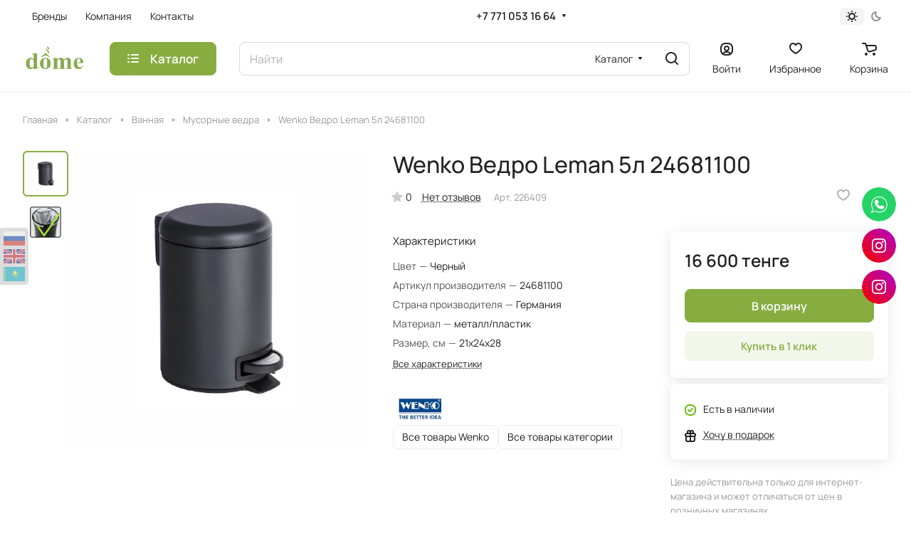

--- FILE ---
content_type: text/html; charset=UTF-8
request_url: https://dome.kz/catalog/vannaya/musornye-vedra/vedro-leman-5l-24681100/
body_size: 39447
content:
<!DOCTYPE html>
<html xmlns="http://www.w3.org/1999/xhtml" xml:lang="ru" lang="ru" class="  ">
	<head><link rel="canonical" href="https://dome.kz/catalog/vannaya/musornye-vedra/vedro-leman-5l-24681100/" />
		<title>Wenko Ведро Leman 5л 24681100</title>
		<meta name="viewport" content="initial-scale=1.0, width=device-width" />
		<meta name="HandheldFriendly" content="true" />
		<meta name="yes" content="yes" />
		<meta name="apple-mobile-web-app-status-bar-style" content="black" />
		<meta name="SKYPE_TOOLBAR" content="SKYPE_TOOLBAR_PARSER_COMPATIBLE" />
		<meta http-equiv="Content-Type" content="text/html; charset=UTF-8" />

<script data-skip-moving="true">(function(w, d, n) {var cl = "bx-core";var ht = d.documentElement;var htc = ht ? ht.className : undefined;if (htc === undefined || htc.indexOf(cl) !== -1){return;}var ua = n.userAgent;if (/(iPad;)|(iPhone;)/i.test(ua)){cl += " bx-ios";}else if (/Windows/i.test(ua)){cl += ' bx-win';}else if (/Macintosh/i.test(ua)){cl += " bx-mac";}else if (/Linux/i.test(ua) && !/Android/i.test(ua)){cl += " bx-linux";}else if (/Android/i.test(ua)){cl += " bx-android";}cl += (/(ipad|iphone|android|mobile|touch)/i.test(ua) ? " bx-touch" : " bx-no-touch");cl += w.devicePixelRatio && w.devicePixelRatio >= 2? " bx-retina": " bx-no-retina";var ieVersion = -1;if (/AppleWebKit/.test(ua)){cl += " bx-chrome";}else if (/Opera/.test(ua)){cl += " bx-opera";}else if (/Firefox/.test(ua)){cl += " bx-firefox";}ht.className = htc ? htc + " " + cl : cl;})(window, document, navigator);</script>


<link href="/bitrix/js/ui/design-tokens/dist/ui.design-tokens.min.css?171087043622911"  rel="stylesheet" />
<link href="/bitrix/js/ui/fonts/opensans/ui.font.opensans.min.css?16752499522320"  rel="stylesheet" />
<link href="/bitrix/js/main/popup/dist/main.popup.bundle.min.css?169035896726598"  rel="stylesheet" />
<link href="/bitrix/cache/css/s1/aspro-lite/page_4e4d4d1d22f2e2d98726c8e4cf1d28ad/page_4e4d4d1d22f2e2d98726c8e4cf1d28ad_v1.css?1769579036133519"  rel="stylesheet" />
<link href="/bitrix/cache/css/s1/aspro-lite/default_93699da9c2702c1114cfdf6e74fb8cff/default_93699da9c2702c1114cfdf6e74fb8cff_v1.css?17695790367393"  rel="stylesheet" />
<link href="/bitrix/panel/main/popup.min.css?169035882420774"  rel="stylesheet" />
<link href="/bitrix/cache/css/s1/aspro-lite/default_f2bc39527b99815bb1ea0a7bf4846421/default_f2bc39527b99815bb1ea0a7bf4846421_v1.css?17695790364636"  rel="stylesheet" />
<link href="/bitrix/cache/css/s1/aspro-lite/default_49575caa92b86dcad653f743894ab6b3/default_49575caa92b86dcad653f743894ab6b3_v1.css?17695790362156"  rel="stylesheet" />
<link href="/bitrix/cache/css/s1/aspro-lite/template_5529d1af0d066fb59a01e5afbb673312/template_5529d1af0d066fb59a01e5afbb673312_v1.css?1769579036237605"  data-template-style="true" rel="stylesheet" />







<style>html {--border-radius:8px;--theme-base-color:#87ad41;--theme-base-opacity-color:#87ad411a;--theme-more-color:#87ad41;--theme-outer-border-radius:8px;--theme-text-transform:none;--theme-letter-spacing:normal;--theme-button-font-size:0%;--theme-button-padding-2px:0%;--theme-button-padding-1px:0%;--theme-more-color-hue:81;--theme-more-color-saturation:45%;--theme-more-color-lightness:47%;--theme-base-color-hue:81;--theme-base-color-saturation:45%;--theme-base-color-lightness:47%;--theme-lightness-hover-diff:6%;}</style>
<style>html {font-size:16px;--theme-font-family:Manrope;--theme-font-title-family:var(--theme-font-family);--theme-font-title-weight:500;}</style>
<style>html {--theme-page-width: 1500px;--theme-page-width-padding: 32px}</style>

			<script data-skip-moving="true" src="/bitrix/js/main/jquery/jquery-3.6.0.min.js"></script>
			<script data-skip-moving="true" src="/bitrix/templates/aspro-lite/js/speed.min.js?=1675318026"></script>
		
<link href="/bitrix/templates/aspro-lite/css/print.min.css?167531801812929" data-template-style="true" rel="stylesheet" media="print">
<script src="/bitrix/templates/aspro-lite/vendor/lazysizes.min.js" data-skip-moving="true" defer=""></script>
<script src="/bitrix/templates/aspro-lite/vendor/ls.unveilhooks.min.js" data-skip-moving="true" defer=""></script>
<link rel="apple-touch-icon" sizes="180x180" href="/upload/resize_cache/webp/CLite/297/gc2uq1o9i944upk6pb39fip25olv0fn3.webp" />
<meta property="og:image" content="https://dome.kz/upload/resize_cache/webp/iblock/a1e/wo7vxsujjpv5d1sbnpjeyl14wz7yua7e.webp" />
<link rel="image_src" href="https://dome.kz/upload/resize_cache/webp/iblock/a1e/wo7vxsujjpv5d1sbnpjeyl14wz7yua7e.webp"  />
<meta property="og:title" content="Wenko Ведро Leman 5л 24681100" />
<meta property="og:type" content="website" />
<meta property="og:url" content="https://dome.kz/catalog/vannaya/musornye-vedra/vedro-leman-5l-24681100/" />



				<style>html {--header-height:130px;}</style>	</head>
	<body class="block-wo-title  site_s1   side_left hide_menu_page region_confirm_normal header_fill_ fixed_y mfixed_y mfixed_view_always title_position_left mmenu_leftside mheader-v1 footer-v2 fill_bg_ header-v3 title-v1 bottom-icons-panel_y with_order with_cabinet with_phones theme-light" id="main" data-site="/">
		<div class="bx_areas"></div>

		
		<div id="panel"></div>


												<script data-skip-moving="true">
			var solutionName = 'arLiteOptions';
			var arAsproOptions = window[solutionName] = ({});
			var arAsproCounters = {};
			var arBasketItems = {};
		</script>
		<script src="/bitrix/templates/aspro-lite/js/setTheme.php?site_id=s1&site_dir=/" data-skip-moving="true"></script>
				<!--'start_frame_cache_options-block'-->						<!--'end_frame_cache_options-block'-->
		<div class="body  hover_">
			<div class="body_media"></div>

						<div class="headers-container">				
				<div class="title-v1" data-ajax-block="HEADER" data-ajax-callback="headerInit">
										
<header class="header_3 header  header--narrow ">
	<div class="header__inner  header__inner--no-pt">

		
		<div class="header__top-part " data-ajax-load-block="HEADER_TOP_PART">
							<div class="maxwidth-theme">
							
			<div class="header__top-inner">

				
								<div class="header__top-item header-menu header-menu--long dotted-flex-1 hide-dotted">
					<nav class="mega-menu sliced">
							<div class="catalog_icons_">
		<div class="header-menu__wrapper">
											<div class="header-menu__item unvisible header-menu__item--first  ">
					<a class="header-menu__link header-menu__link--top-level light-opacity-hover fill-theme-hover banner-light-text dark_link  " href="/brands/">
												<span class="header-menu__title font_14">
							Бренды						</span>
											</a>
																			</div>
															<div class="header-menu__item unvisible   ">
					<a class="header-menu__link header-menu__link--top-level light-opacity-hover fill-theme-hover banner-light-text dark_link  " href="/company/">
												<span class="header-menu__title font_14">
							Компания						</span>
											</a>
																			</div>
															<div class="header-menu__item unvisible  header-menu__item--last ">
					<a class="header-menu__link header-menu__link--top-level light-opacity-hover fill-theme-hover banner-light-text dark_link  " href="/contacts/">
												<span class="header-menu__title font_14">
							Контакты						</span>
											</a>
																			</div>
							
						<div class="header-menu__item header-menu__item--more-items unvisible">
				<div class="header-menu__link banner-light-icon-fill fill-dark-light-block light-opacity-hover">
					<i class="svg inline " aria-hidden="true"><svg width="15" height="3"><use xlink:href="/bitrix/templates/aspro-lite/images/svg/header_icons.svg#dots-15-3"></use></svg></i>				</div>
				<div class="header-menu__dropdown-menu dropdown-menu-wrapper dropdown-menu-wrapper--visible dropdown-menu-wrapper--woffset">
					<ul class="header-menu__more-items-list dropdown-menu-inner rounded-x"></ul>
				</div>
				
				
			</div>
					</div>
	</div>
	<script data-skip-moving="true">
		if(typeof topMenuAction !== 'function'){
			function topMenuAction() {
				//CheckTopMenuPadding();
				//CheckTopMenuOncePadding();
				if(typeof CheckTopMenuDotted !== 'function'){
					let timerID = setInterval(function(){
						if(typeof CheckTopMenuDotted === 'function'){
							CheckTopMenuDotted();
							clearInterval(timerID);
						}
					}, 100);
				} else {
					CheckTopMenuDotted();
				}
			}
		}
		
	</script>
					</nav>
				</div>

												
			<div class="header__top-item no-shrinked " data-ajax-load-block="HEADER_TOGGLE_PHONE">
				
												<div class="">
								<div class="phones">
																		<div class="phones__phones-wrapper">
																						
								<div class="phones__inner phones__inner--with_dropdown phones__inner--big fill-theme-parent">
				<a class="phones__phone-link phones__phone-first dark_link banner-light-text menu-light-text icon-block__name" href="tel:+77710531664">+7 771 053 16 64 </a>
									<div class="phones__dropdown ">
						<div class="dropdown dropdown--relative">
																							<div class="phones__phone-more dropdown__item color-theme-hover dropdown__item--first ">
									<a class="phones__phone-link dark_link " rel="nofollow" href="tel:+77710531664">+7 771 053 16 64 <span class="phones__phone-descript phones__dropdown-title">Караганда</span></a>
								</div>
																							<div class="phones__phone-more dropdown__item color-theme-hover  dropdown__item--last">
									<a class="phones__phone-link dark_link " rel="nofollow" href="tel:+77082278616">+7 708 227 86 16<span class="phones__phone-descript phones__dropdown-title">Астана</span></a>
								</div>
														<div class="phones__dropdown-item callback-item">
								<div class="animate-load btn btn-default btn-wide btn-sm" data-event="jqm" data-param-id="5" data-name="callback">
									Заказать звонок								</div>
							</div>
						</div>
						<div class="dropdown dropdown--relative">
																					<div class="phones__dropdown-item">
													<div class="email__title phones__dropdown-title">
						E-mail					</div>
								<div class="phones__dropdown-value">
										<div>
						zakaz@dome.kz					</div>
				</div>

									</div>
																									<div class="phones__dropdown-item">
				
									<div class="address__title phones__dropdown-title">
						Адрес					</div>
				
				<div class="phones__dropdown-value">
										<div class="address__text address__text--large ">
						«Лазурный Квартал», 2 этаж, Сарайшык 7А,&nbsp;Астана, 010000, Казахстан <br>
<br>
&nbsp;ТД «Галерея», 2 этаж, Назарбаева 15, Караганда, 100000, Казахстан					</div>
				</div>

									</div>
																						<div class="phones__dropdown-item">
			
							<div class="schedule__title phones__dropdown-title">
					Режим работы				</div>
			
			<div class="phones__dropdown-value">
								<div class="schedule__text  ">
											<p>
	 Караганда: Ежедневно 10.00-20.00ч (без выходных и перерывов)&nbsp;
</p>
<p>
	 Астана: Ежедневно 10.00-21.00ч (без выходных и перерывов)
</p>									</div>
			</div>

							</div>
									

	<!-- noindex -->
			<div class="phones__dropdown-item social-item">
	
	<div class="social">
		<ul class="social__items social__items--md social__items--type-color social__items--grid">
																																																						<li class="social__item grid-list__item hover_blink instagram ">
							<a class="social__link shine" href="https://www.instagram.com/dome.krg/" target="_blank" rel="nofollow" title="Instagram"></a>
						</li>
																																																																																						<li class="social__item grid-list__item hover_blink whatsapp ">
							<a class="social__link shine" href="https://wa.me/ +7 771 053 16 64" target="_blank" rel="nofollow" title="Whats App"></a>
						</li>
																																																						</ul>

			</div>

			</div>
		<!-- /noindex -->
						</div>
					</div>
					<span class="more-arrow banner-light-icon-fill menu-light-icon-fill fill-dark-light-block">
						<i class="svg inline " aria-hidden="true"><svg width="7" height="5"><use xlink:href="/bitrix/templates/aspro-lite/images/svg/arrows.svg#down-7-5"></use></svg></i>											</span>
							</div>
																		</div>

																			<div>
											<div class="phones__callback light-opacity-hover animate-load dark_link banner-light-text menu-light-text hide-1200" data-event="jqm" data-param-id="5" data-name="callback">
												Заказать звонок											</div>
										</div>
																	</div>
							</div>
						
				
			</div>


			
												
												
			<div class="header__top-item " data-ajax-load-block="HEADER_TOGGLE_THEME_SELECTOR">
				
												<div class="header-theme-selector">
								<div id="theme-selector--g0" class="theme-selector" title="Включить темное оформление">
	<div class="theme-selector__inner">
		<div class="theme-selector__items">
			<div class="theme-selector__item theme-selector__item--light current">
				<div class="theme-selector__item-icon"><i class="svg inline light-16-16" aria-hidden="true"><svg width="16" height="16"><use xlink:href="/bitrix/components/aspro/theme.selector.lite/templates/.default/images/svg/icons.svg#light-16-16"></use></svg></i></div>
			</div>
			<div class="theme-selector__item theme-selector__item--dark">
				<div class="theme-selector__item-icon"><i class="svg inline dark-14-14" aria-hidden="true"><svg width="14" height="14"><use xlink:href="/bitrix/components/aspro/theme.selector.lite/templates/.default/images/svg/icons.svg#dark-14-14"></use></svg></i></div>
			</div>
		</div>
	</div>
	</div>							</div>
						
				
			</div>


							

			</div>
							</div>
					</div>

		
		
		<div class="header__main-part   header__main-part--long part-with-search"  data-ajax-load-block="HEADER_MAIN_PART">

							<div class="maxwidth-theme">
			
			<div class="header__main-inner relative part-with-search__inner">

				<div class="header__main-item">
					<div class="line-block line-block--40">
												<div class="logo  line-block__item no-shrinked">
							<a class="menu-light-icon-fill banner-light-icon-fill" href="/"><img src="/upload/resize_cache/webp/CLite/93b/5pcbq42z1omn05ex6oi424r9fz323kkh.webp" alt="Магазин «Dome»" title="Магазин «Dome»" data-src="" /></a>						</div>
					</div>
				</div>

									<div class="header__main-item header__burger menu-dropdown-offset">
						<nav class="mega-menu">
								<div class="catalog_icons_">
		<div class="header-menu__wrapper">
											<div class="header-menu__item unvisible header-menu__item--first header-menu__item--last header-menu__item--dropdown header-menu__item--wide active">
					<a class="header-menu__link--only-catalog fill-use-fff btn btn-default btn--no-rippple btn-lg " href="/catalog/">
													<i class="svg inline " aria-hidden="true"><svg width="16" height="16"><use xlink:href="/bitrix/templates/aspro-lite/images/svg/header_icons.svg#burger-16-16"></use></svg></i>												<span class="header-menu__title font_14">
							Каталог						</span>
											</a>
																<div class="header-menu__dropdown-menu dropdown-menu-wrapper dropdown-menu-wrapper--visible ">
							<div class="dropdown-menu-inner rounded-x ">

								
																	<div class="header-menu__wide-limiter scrollbar">
								
								
								<ul class="header-menu__dropdown-menu-inner  header-menu__dropdown-menu--grids">
																													<li class="header-menu__dropdown-item count_ active has_img header-menu__dropdown-item--img-LEFT">
                <div class="header-menu__dropdown-item-img  header-menu__dropdown-item-img--LEFT">
				<div class="header-menu__dropdown-item-img-inner">
                    <a href="/catalog/vannaya/">
                                                    <i class="svg inline  svg-inline- fill-theme" aria-hidden="true" ><svg width="60" height="60" viewBox="0 0 60 60" fill="none" xmlns="http://www.w3.org/2000/svg">
<g clip-path="url(#clip0_500_308)">
<path d="M59 57.999H49V55.753C51.487 55.12 53.533 53.217 54.241 50.666L57.793 37.879C59.061 37.529 60 36.377 60 34.999C60 33.345 58.654 31.999 57 31.999V2.416C57 1.437 56.415 0.560997 55.51 0.185997C54.605 -0.187003 53.572 0.0169967 52.879 0.708997L50.289 3.299C48.031 1.577 44.794 1.724 42.731 3.786C42.34 4.177 42.34 4.809 42.731 5.2L49.802 12.271C49.99 12.459 50.244 12.564 50.509 12.564C50.774 12.564 51.029 12.459 51.216 12.271C53.278 10.208 53.425 6.971 51.702 4.713L54.292 2.123C54.462 1.953 54.649 1.995 54.744 2.033C54.84 2.073 55 2.175 55 2.416V31.999H24V29.999H11V31.999H3C1.346 31.999 0 33.345 0 34.999C0 36.377 0.939 37.529 2.207 37.879L5.759 50.666C6.467 53.217 8.513 55.12 11 55.753V57.999H1C0.448 57.999 0 58.446 0 58.999C0 59.552 0.448 59.999 1 59.999H12H15H45H48H59C59.552 59.999 60 59.552 60 58.999C60 58.446 59.552 57.999 59 57.999ZM50.414 10.054L44.947 4.588C46.384 3.77 48.247 3.976 49.471 5.199L49.802 5.53C51.025 6.755 51.229 8.618 50.414 10.054ZM57 33.999C57.551 33.999 58 34.447 58 34.999C58 35.551 57.551 35.999 57 35.999H24V33.999H57ZM22 31.999V35.999V37.999V42.999H13V37.999V35.999V31.999H22ZM13 44.999H22V46.999H13V44.999ZM3 33.999H11V35.999H3C2.449 35.999 2 35.551 2 34.999C2 34.447 2.449 33.999 3 33.999ZM7.686 50.131L4.316 37.999H11V42.999V48.999H24V42.999V37.999H55.685L52.315 50.131C51.682 52.408 49.589 53.999 47.226 53.999H43H17H12.774C10.411 53.999 8.318 52.408 7.686 50.131ZM42.382 55.999L43.382 57.999H16.618L17.618 55.999H42.382ZM13 57.999V55.999H15.382L14.382 57.999H13ZM45.618 57.999L44.618 55.999H47V57.999H45.618Z" fill="#97BD51"/>
<path d="M47 13.999C47.552 13.999 48 13.552 48 12.999V11.999C48 11.446 47.552 10.999 47 10.999C46.448 10.999 46 11.446 46 11.999V12.999C46 13.551 46.448 13.999 47 13.999Z" fill="#97BD51"/>
<path d="M46 20.999C46 21.552 46.448 21.999 47 21.999C47.552 21.999 48 21.552 48 20.999V19.999C48 19.446 47.552 18.999 47 18.999C46.448 18.999 46 19.446 46 19.999V20.999Z" fill="#97BD51"/>
<path d="M46 24.999C46 25.552 46.448 25.999 47 25.999C47.552 25.999 48 25.552 48 24.999V23.999C48 23.446 47.552 22.999 47 22.999C46.448 22.999 46 23.446 46 23.999V24.999Z" fill="#97BD51"/>
<path d="M46 28.999C46 29.552 46.448 29.999 47 29.999C47.552 29.999 48 29.552 48 28.999V27.999C48 27.446 47.552 26.999 47 26.999C46.448 26.999 46 27.446 46 27.999V28.999Z" fill="#97BD51"/>
<path d="M46 16.999C46 17.552 46.448 17.999 47 17.999C47.552 17.999 48 17.552 48 16.999V15.999C48 15.446 47.552 14.999 47 14.999C46.448 14.999 46 15.446 46 15.999V16.999Z" fill="#97BD51"/>
<path d="M37.464 12.534C37.72 12.534 37.976 12.436 38.171 12.241L38.878 11.534C39.269 11.143 39.269 10.511 38.878 10.12C38.487 9.729 37.855 9.729 37.464 10.12L36.757 10.827C36.366 11.218 36.366 11.85 36.757 12.241C36.953 12.436 37.208 12.534 37.464 12.534Z" fill="#97BD51"/>
<path d="M34.636 15.363C34.892 15.363 35.148 15.265 35.343 15.07L36.05 14.363C36.441 13.972 36.441 13.34 36.05 12.949C35.659 12.558 35.027 12.558 34.636 12.949L33.929 13.656C33.538 14.047 33.538 14.679 33.929 15.07C34.125 15.265 34.38 15.363 34.636 15.363Z" fill="#97BD51"/>
<path d="M31.808 18.191C32.064 18.191 32.32 18.093 32.515 17.898L33.222 17.191C33.613 16.8 33.613 16.168 33.222 15.777C32.831 15.386 32.199 15.386 31.808 15.777L31.101 16.484C30.71 16.875 30.71 17.507 31.101 17.898C31.296 18.093 31.552 18.191 31.808 18.191Z" fill="#97BD51"/>
<path d="M40.293 9.706C40.549 9.706 40.805 9.608 41 9.413L41.707 8.706C42.098 8.315 42.098 7.683 41.707 7.292C41.316 6.901 40.684 6.901 40.293 7.292L39.586 7.999C39.195 8.39 39.195 9.022 39.586 9.413C39.781 9.608 40.037 9.706 40.293 9.706Z" fill="#97BD51"/>
<path d="M26.151 23.848C26.407 23.848 26.663 23.75 26.858 23.555L27.565 22.848C27.956 22.457 27.956 21.825 27.565 21.434C27.174 21.043 26.542 21.043 26.151 21.434L25.444 22.141C25.053 22.532 25.053 23.164 25.444 23.555C25.639 23.751 25.895 23.848 26.151 23.848Z" fill="#97BD51"/>
<path d="M20.494 29.505C20.75 29.505 21.006 29.407 21.201 29.212L21.908 28.505C22.299 28.114 22.299 27.482 21.908 27.091C21.517 26.7 20.885 26.7 20.494 27.091L19.787 27.798C19.396 28.189 19.396 28.821 19.787 29.212C19.982 29.407 20.238 29.505 20.494 29.505Z" fill="#97BD51"/>
<path d="M28.979 21.019C29.235 21.019 29.491 20.921 29.686 20.726L30.394 20.019C30.785 19.629 30.785 18.996 30.394 18.605C30.003 18.214 29.37 18.214 28.979 18.605L28.271 19.312C27.88 19.702 27.88 20.335 28.271 20.726C28.467 20.922 28.723 21.019 28.979 21.019Z" fill="#97BD51"/>
<path d="M23.322 26.676C23.578 26.676 23.834 26.578 24.029 26.383L24.736 25.676C25.127 25.285 25.127 24.653 24.736 24.262C24.345 23.871 23.713 23.871 23.322 24.262L22.615 24.969C22.224 25.36 22.224 25.992 22.615 26.383C22.811 26.579 23.066 26.676 23.322 26.676Z" fill="#97BD51"/>
<path d="M39.144 19.74C39.298 19.826 39.464 19.866 39.628 19.866C39.98 19.866 40.32 19.68 40.503 19.351L40.988 18.477C41.257 17.995 41.082 17.385 40.599 17.118C40.116 16.848 39.508 17.024 39.24 17.507L38.755 18.381C38.487 18.863 38.661 19.472 39.144 19.74Z" fill="#97BD51"/>
<path d="M41.184 14.009L40.698 14.883C40.429 15.366 40.603 15.975 41.086 16.243C41.24 16.329 41.406 16.369 41.571 16.369C41.923 16.369 42.263 16.183 42.446 15.855L42.932 14.981C43.201 14.498 43.027 13.889 42.544 13.621C42.061 13.351 41.451 13.527 41.184 14.009Z" fill="#97BD51"/>
<path d="M43.028 12.747C43.182 12.833 43.348 12.873 43.513 12.873C43.865 12.873 44.205 12.687 44.388 12.359L44.874 11.485C45.143 11.002 44.969 10.393 44.486 10.125C44.003 9.85499 43.394 10.031 43.126 10.513L42.64 11.387C42.372 11.87 42.545 12.478 43.028 12.747Z" fill="#97BD51"/>
<path d="M36.618 26.344L37.103 25.47C37.372 24.988 37.197 24.378 36.714 24.111C36.23 23.841 35.622 24.017 35.355 24.5L34.87 25.374C34.601 25.856 34.776 26.466 35.259 26.733C35.413 26.819 35.579 26.859 35.743 26.859C36.095 26.859 36.436 26.674 36.618 26.344Z" fill="#97BD51"/>
<path d="M38.561 22.849L39.047 21.975C39.316 21.492 39.142 20.883 38.659 20.615C38.177 20.344 37.567 20.52 37.299 21.003L36.813 21.877C36.544 22.36 36.718 22.969 37.201 23.237C37.355 23.323 37.521 23.363 37.686 23.363C38.037 23.363 38.378 23.177 38.561 22.849Z" fill="#97BD51"/>
<path d="M34.773 27.608C34.29 27.338 33.681 27.514 33.413 27.997L33.126 28.514C32.857 28.996 33.031 29.605 33.514 29.873C33.668 29.959 33.835 29.999 33.999 29.999C34.351 29.999 34.691 29.813 34.874 29.484L35.161 28.967C35.43 28.485 35.256 27.877 34.773 27.608Z" fill="#97BD51"/>
</g>
<defs>
<clipPath id="clip0_500_308">
<rect width="60" height="60" fill="white"/>
</clipPath>
</defs>
</svg>
</i>                                            </a>
				</div>
            </div>
            
    <div class="header-menu__wide-item-wrapper">
        <a class="font_16 font_weight--500 dark_link switcher-title header-menu__wide-child-link fill-theme-hover" href="/catalog/vannaya/">
            <span>Ванная</span>
                    </a>
            </div>
</li>																													<li class="header-menu__dropdown-item count_ has_img header-menu__dropdown-item--img-LEFT">
                <div class="header-menu__dropdown-item-img  header-menu__dropdown-item-img--LEFT">
				<div class="header-menu__dropdown-item-img-inner">
                    <a href="/catalog/dekor-i-interer/">
                                                    <i class="svg inline  svg-inline- fill-theme" aria-hidden="true" ><svg width="60" height="60" viewBox="0 0 60 60" fill="none" xmlns="http://www.w3.org/2000/svg">
<g clip-path="url(#clip0_500_401)">
<path d="M37.9652 49.7681C38.2404 49.3585 38.5352 48.9552 38.8557 48.5633C40.7982 46.1929 44.9795 40.5184 46.7134 33.7937C46.7347 33.7443 46.753 33.6937 46.7663 33.6414C47.146 32.1281 47.3741 30.6344 47.4551 29.1757C47.4597 29.0918 47.4643 29.0068 47.4683 28.9223C47.4735 28.8092 47.4781 28.696 47.481 28.5834C47.4873 28.3823 47.4901 28.1806 47.4907 27.979C47.4907 27.96 47.4913 27.9416 47.4913 27.9227C47.4844 24.3044 46.5112 20.5786 43.9592 17.0385H43.958C42.8354 15.4815 41.3233 14.0768 39.336 12.7445C38.2203 11.9965 36.7771 10.7417 36.2446 9.01245C35.7654 7.45608 36.533 5.70093 38.1117 4.74379C39.409 3.95785 40.215 2.52443 40.215 1.00426C40.215 0.449272 39.7658 0 39.2108 0H19.1297C18.5747 0 18.126 0.449272 18.126 1.00426C18.126 2.52443 18.9321 3.95785 20.2293 4.74379C21.8075 5.70036 22.5756 7.45551 22.0953 9.01245C21.5628 10.7417 20.1202 11.9965 19.0044 12.7445C17.0183 14.0757 15.5062 15.4804 14.3813 17.039C11.7994 20.6194 10.8342 24.39 10.8503 28.0479C10.8503 28.0732 10.8509 28.0991 10.8509 28.1249C10.8526 28.3271 10.8572 28.5288 10.8647 28.7304C10.8676 28.8115 10.8699 28.8925 10.8739 28.974C10.8791 29.0821 10.8865 29.1895 10.8934 29.2969C10.9842 30.7815 11.2255 32.3016 11.6248 33.8402C11.6386 33.8954 11.6581 33.9471 11.6811 33.9976C13.446 40.6333 17.5624 46.217 19.4853 48.5633C19.8226 48.9753 20.1334 49.4004 20.4212 49.8336C6.83733 50.484 6.8356 51.9915 6.8356 52.9021V56.7106C6.8356 57.9119 8.00991 58.684 14.2061 59.3252C18.4115 59.7601 23.9953 60.0003 29.9283 60.0003C35.8625 60.0003 41.4457 59.7601 45.6517 59.3252C51.8479 58.684 53.0222 57.9119 53.0222 56.7106V52.9021C53.0222 52.0041 53.0193 50.3535 37.9652 49.7681ZM43.3335 32.2407L42.8101 31.9926C41.4106 31.3301 39.7439 31.3319 38.349 31.9926L36.7271 32.7601C35.9435 33.1312 35.026 33.1657 34.2148 32.8584L31.2721 31.7444C29.9507 31.2451 28.4633 31.3026 27.1902 31.9058L25.3856 32.7601C24.6008 33.1318 23.6833 33.1669 22.8732 32.8584L20.219 31.8535C19.6221 31.6277 18.9935 31.5157 18.3679 31.5157C17.3964 31.5157 16.4306 31.7852 15.597 32.3108C14.9656 32.7096 14.1894 32.8641 13.442 32.7578C13.1369 31.4479 12.9375 30.1024 12.883 28.7402C14.1716 28.9941 15.5355 28.7592 16.6696 28.0439C17.5067 27.5142 18.5678 27.4108 19.5071 27.7664L22.1614 28.7712C23.4834 29.2722 24.9702 29.2136 26.2445 28.6098L28.0496 27.7555C28.8327 27.3855 29.7485 27.3493 30.5603 27.6567L33.503 28.7712C34.8261 29.2722 36.3123 29.2136 37.5861 28.6098L39.2079 27.8417C40.0657 27.4355 41.0912 27.4343 41.9512 27.8417L42.4752 28.0899C43.4145 28.5357 44.4533 28.6805 45.4644 28.5288C45.4248 29.8829 45.2409 31.2221 44.9508 32.5269C44.3941 32.5722 43.8339 32.4774 43.3335 32.2407ZM16.0101 18.2139C16.9925 16.8517 18.3374 15.6085 20.1225 14.4123C21.5088 13.4833 23.3087 11.8948 24.0148 9.60363C24.7657 7.16595 23.6374 4.4617 21.2703 3.02656C20.8613 2.77894 20.5465 2.42389 20.3534 2.00794H37.9871C37.794 2.42331 37.4792 2.77836 37.0701 3.02656C34.7031 4.46112 33.5748 7.16538 34.3251 9.60363C35.0317 11.8948 36.8317 13.4833 38.2186 14.4123C40.0042 15.6096 41.3491 16.8535 42.331 18.2133H42.3298C44.2591 20.8889 45.1766 23.7028 45.4104 26.4921C44.7147 26.6495 43.9747 26.5789 43.3341 26.275L42.8101 26.0268C41.4112 25.3644 39.7439 25.3666 38.349 26.0268L36.7271 26.7949C35.9441 27.166 35.026 27.2011 34.2154 26.8937L31.2727 25.7792C29.9519 25.2793 28.4633 25.3379 27.1907 25.9406L25.3856 26.7949C24.6014 27.1666 23.6833 27.2017 22.8732 26.8937L20.2195 25.8889C18.6959 25.3115 16.9672 25.4821 15.597 26.3462C14.7973 26.8512 13.8097 26.9621 12.9163 26.6743C13.1254 23.8246 14.0383 20.9475 16.0101 18.2139ZM14.0084 34.8019C14.9449 34.7859 15.8641 34.5181 16.6696 34.0091C17.5073 33.4794 18.5678 33.3766 19.5077 33.731L22.1614 34.7359C22.756 34.9617 23.3846 35.0737 24.0131 35.0737C24.7789 35.0737 25.5436 34.9065 26.2445 34.5756L28.0496 33.7207C28.8333 33.3496 29.7491 33.3134 30.5609 33.6225L33.5035 34.7364C34.8209 35.2357 36.3083 35.1783 37.5861 34.5756L39.2079 33.8075C40.0662 33.4013 41.0918 33.4001 41.9518 33.8075L42.4752 34.0556C43.0836 34.3441 43.7449 34.5015 44.4171 34.5348C42.6263 40.3288 39.0223 45.1927 37.3028 47.2908C36.4881 48.2853 35.797 49.3412 35.2478 50.4305C33.8689 51.4894 24.4716 51.4894 23.0933 50.4305C22.5423 49.3384 21.8512 48.2818 21.0377 47.2908C19.3446 45.2248 15.8256 40.4782 14.0084 34.8019ZM21.6214 51.7893C22.8032 52.9555 26.3002 53.2141 29.17 53.2141C32.0845 53.2141 35.6436 52.9463 36.7702 51.7341C43.4438 51.9599 47.6269 52.4649 49.702 52.9073C46.7174 53.5421 39.7158 54.1833 29.9283 54.1833C20.1328 54.1833 13.1271 53.5415 10.1483 52.9061C12.0482 52.4982 15.7418 52.038 21.6214 51.7893ZM29.9283 57.9923C18.1501 57.9923 10.4051 57.0639 8.84354 56.3348V54.6389C9.9604 54.9675 11.6581 55.2536 14.2055 55.5167C18.4098 55.9516 23.9941 56.1912 29.9283 56.1912C35.8625 56.1912 41.4462 55.9516 45.6517 55.5167C48.1997 55.253 49.8968 54.9675 51.0142 54.6389V56.3348C49.4521 57.0639 41.7071 57.9923 29.9283 57.9923Z" fill="#97BD51"/>
</g>
<defs>
<clipPath id="clip0_500_401">
<rect width="59.8601" height="60" fill="white"/>
</clipPath>
</defs>
</svg>
</i>                                            </a>
				</div>
            </div>
            
    <div class="header-menu__wide-item-wrapper">
        <a class="font_16 font_weight--500 dark_link switcher-title header-menu__wide-child-link fill-theme-hover" href="/catalog/dekor-i-interer/">
            <span>Декор и интерьер</span>
                    </a>
            </div>
</li>																													<li class="header-menu__dropdown-item count_ has_img header-menu__dropdown-item--img-LEFT">
                <div class="header-menu__dropdown-item-img  header-menu__dropdown-item-img--LEFT">
				<div class="header-menu__dropdown-item-img-inner">
                    <a href="/catalog/kukhnya/">
                                                    <i class="svg inline  svg-inline- fill-theme" aria-hidden="true" ><svg width="60" height="60" viewBox="0 0 60 60" fill="none" xmlns="http://www.w3.org/2000/svg">
<g clip-path="url(#clip0_500_405)">
<path d="M22 35.0001C22.5523 35.0001 23 34.5524 23 34.0001V27.0002C23 26.4479 22.5523 26.0002 22 26.0002C21.4477 26.0002 21 26.4479 21 27.0002V34.0001C21 34.5524 21.4478 35.0001 22 35.0001Z" fill="#97BD51"/>
<path d="M30 35.0001C30.5523 35.0001 31 34.5524 31 34.0001V27.0002C31 26.4479 30.5523 26.0002 30 26.0002C29.4477 26.0002 29 26.4479 29 27.0002V34.0001C29 34.5524 29.4477 35.0001 30 35.0001Z" fill="#97BD51"/>
<path d="M37.9999 35.0001C38.5522 35.0001 38.9999 34.5524 38.9999 34.0001V27.0002C38.9999 26.4479 38.5522 26.0002 37.9999 26.0002C37.4476 26.0002 36.9999 26.4479 36.9999 27.0002V34.0001C36.9999 34.5524 37.4477 35.0001 37.9999 35.0001Z" fill="#97BD51"/>
<path d="M55.9998 48.0001H51.9998C51.9998 45.791 50.209 44.0001 47.9999 44.0001H45.9999V26.8192C51.5972 25.7911 55.4862 20.6634 54.9667 14.9962C54.4472 9.32908 49.6908 4.99379 43.9999 5.00043C42.5317 4.99538 41.0777 5.28832 39.7259 5.86142C37.821 2.25586 34.0778 0 30 0C25.9222 0 22.179 2.25586 20.2741 5.86142C18.9223 5.28832 17.4683 4.99538 16.0001 5.00043C10.3092 4.99379 5.55283 9.32908 5.03332 14.9962C4.51381 20.6634 8.4028 25.7911 14.0001 26.8192V44.0001H12.0001C9.79103 44.0001 8.00019 45.791 8.00019 48.0001H4.00015C1.79104 48.0001 0.000198364 49.7909 0.000198364 52C0.000198364 54.2091 1.79104 56 4.00015 56H8.00009C8.00009 58.2091 9.79093 59.9999 12 59.9999H47.9998C50.2089 59.9999 51.9997 58.2091 51.9997 56H55.9997C58.2088 56 59.9996 54.2091 59.9996 52C59.9998 49.7909 58.209 48.0001 55.9998 48.0001ZM4.00015 54C2.89554 54 2.00017 53.1045 2.00017 52C2.00017 50.8954 2.89564 50 4.00015 50H8.00009V54H4.00015ZM7.00021 16.0003C7.00625 11.0322 11.0322 7.00645 16.0002 7.0003C17.4926 6.99456 18.9624 7.36566 20.2732 8.07925C20.5226 8.21388 20.8175 8.23637 21.0845 8.14097C21.3515 8.04566 21.5655 7.84148 21.6732 7.57925C23.0599 4.20323 26.3484 1.99898 29.9981 1.99898C33.6479 1.99898 36.9363 4.20323 38.3231 7.57925C38.4319 7.84119 38.6461 8.04517 38.913 8.14126C39.1805 8.23617 39.4757 8.21289 39.725 8.07727C41.0365 7.36398 42.507 6.99357 43.9999 7.0003C48.7958 6.99971 52.7495 10.7598 52.9897 15.5497C53.2298 20.3396 49.6717 24.4762 44.8999 24.9552C44.3871 25.0067 43.9973 25.4397 43.9999 25.9552V38.0001H16.0001V25.9502C16.0027 25.4348 15.613 25.0017 15.1001 24.9502C10.4945 24.5052 6.98495 20.6273 7.00021 16.0003ZM16.0001 40.0002H43.9999V44.0001H16.0001V40.0002ZM49.9998 56C49.9998 57.1047 49.1044 58 47.9999 58H12.0001C10.8955 58 10.0002 57.1046 10.0002 56V48.0001C10.0002 46.8955 10.8956 46.0001 12.0001 46.0001H47.9999C49.1045 46.0001 49.9998 46.8956 49.9998 48.0001V56ZM55.9998 54H51.9998V50H55.9998C57.1044 50 57.9997 50.8955 57.9997 52C57.9998 53.1046 57.1044 54 55.9998 54Z" fill="#97BD51"/>
</g>
<defs>
<clipPath id="clip0_500_405">
<rect width="60" height="60" fill="white"/>
</clipPath>
</defs>
</svg>
</i>                                            </a>
				</div>
            </div>
            
    <div class="header-menu__wide-item-wrapper">
        <a class="font_16 font_weight--500 dark_link switcher-title header-menu__wide-child-link fill-theme-hover" href="/catalog/kukhnya/">
            <span>Кухня</span>
                    </a>
            </div>
</li>																													<li class="header-menu__dropdown-item count_ has_img header-menu__dropdown-item--img-LEFT">
                <div class="header-menu__dropdown-item-img  header-menu__dropdown-item-img--LEFT">
				<div class="header-menu__dropdown-item-img-inner">
                    <a href="/catalog/poryadok-v-dome/">
                                                    <i class="svg inline  svg-inline- fill-theme" aria-hidden="true" ><svg width="60" height="60" viewBox="0 0 60 60" fill="none" xmlns="http://www.w3.org/2000/svg">
<g clip-path="url(#clip0_500_403)">
<path d="M54.6671 45.5766L40.6799 35.3929C37.5589 33.1207 33.8687 31.9197 30.0081 31.9197C26.151 31.9197 22.4632 33.1189 19.3439 35.3875L5.33413 45.5764C5.0009 45.8188 4.86149 46.248 4.98885 46.64C5.11633 47.0318 5.48153 47.2972 5.89366 47.2972H54.1071C54.5191 47.2972 54.8843 47.0321 55.0118 46.6403C55.1393 46.2484 55.0002 45.8192 54.6671 45.5766ZM8.81931 45.3943L20.4629 36.9263C23.2551 34.8957 26.5557 33.8224 30.0081 33.8224C33.4635 33.8224 36.7664 34.8975 39.56 36.9312L51.1842 45.3945H8.81931V45.3943ZM57.9031 42.5136L33.6796 24.9176C32.8629 24.3245 31.9336 23.9439 30.9518 23.7945V20.9321C30.9518 19.994 30.1884 19.2306 29.2503 19.2306C28.0141 19.2306 27.0083 18.2249 27.0083 16.9887V13.2165C27.0083 11.5667 28.3505 10.2244 30.0004 10.2244H30.0679C31.7177 10.2244 33.0599 11.5667 33.0599 13.2165V13.6367C33.0599 14.1621 33.4857 14.588 34.0113 14.588C34.5368 14.588 34.9627 14.1621 34.9627 13.6367V13.2165C34.9627 10.5176 32.7669 8.32169 30.0679 8.32169H30.0004C27.3015 8.32169 25.1056 10.5176 25.1056 13.2165V16.9887C25.1056 19.2066 26.8567 21.0233 29.0491 21.1285V23.7942C28.0669 23.9435 27.1373 24.3241 26.3204 24.9175L2.0977 42.513C0.282366 43.8331 -0.436996 46.0642 0.265368 48.197C0.950987 50.2793 2.91867 51.6783 5.16174 51.6783H54.9225C57.1582 51.6783 59.0496 50.3044 59.7414 48.1781C60.4326 46.0516 59.7112 43.8283 57.9031 42.5136ZM57.9319 47.5896C57.4999 48.9175 56.3186 49.7755 54.9224 49.7755H5.16162C3.74217 49.7755 2.5007 48.9019 2.07259 47.6018C1.63394 46.2697 2.08299 44.8763 3.21639 44.0522L27.4389 26.4569C28.1882 25.9126 29.0738 25.6249 29.9999 25.6249C30.9261 25.6249 31.8118 25.9126 32.5611 26.4569L56.7844 44.0527C57.9131 44.8734 58.3634 46.2617 57.9319 47.5896ZM25.3644 29.4386C25.3644 28.9132 25.7902 28.4873 26.3157 28.4873H30.2271C30.7527 28.4873 31.1785 28.9132 31.1785 29.4386C31.1785 29.964 30.7527 30.39 30.2271 30.39H26.3157C25.7902 30.39 25.3644 29.964 25.3644 29.4386ZM31.8602 29.4386C31.8602 28.9132 32.286 28.4873 32.8115 28.4873H33.7103C34.2358 28.4873 34.6616 28.9132 34.6616 29.4386C34.6616 29.964 34.2358 30.39 33.7103 30.39H32.8115C32.286 30.39 31.8602 29.964 31.8602 29.4386Z" fill="#97BD51"/>
</g>
<defs>
<clipPath id="clip0_500_403">
<rect width="60" height="60" fill="white"/>
</clipPath>
</defs>
</svg>
</i>                                            </a>
				</div>
            </div>
            
    <div class="header-menu__wide-item-wrapper">
        <a class="font_16 font_weight--500 dark_link switcher-title header-menu__wide-child-link fill-theme-hover" href="/catalog/poryadok-v-dome/">
            <span>Порядок в доме</span>
                    </a>
            </div>
</li>																													<li class="header-menu__dropdown-item count_ has_img header-menu__dropdown-item--img-LEFT">
                <div class="header-menu__dropdown-item-img  header-menu__dropdown-item-img--LEFT">
				<div class="header-menu__dropdown-item-img-inner">
                    <a href="/catalog/spalnya/">
                                                    <i class="svg inline  svg-inline- fill-theme" aria-hidden="true" ><svg width="60" height="60" viewBox="0 0 60 60" fill="none" xmlns="http://www.w3.org/2000/svg">
<path d="M58 40V36C58.0001 34.1168 57.2387 32.3134 55.889 31H56V17C55.9934 10.9276 51.0724 6.00662 45 6H15C8.92763 6.00662 4.00662 10.9276 4 17V31H4.111C2.76125 32.3134 1.99987 34.1168 2 36V40H0V48H2V54H8V48H52V54H58V48H60V40H58ZM6 17C6.0055 12.0318 10.0318 8.0055 15 8H45C49.9682 8.0055 53.9945 12.0318 54 17V29.685C53.0638 29.2352 52.0386 29.0011 51 29H50V26C49.9967 23.24 47.76 21.0033 45 21H37C34.24 21.0033 32.0033 23.24 32 26V29H28V26C27.9967 23.24 25.76 21.0033 23 21H15C12.24 21.0033 10.0033 23.24 10 26V29H9C7.96137 29.0011 6.93625 29.2352 6 29.685V17ZM48 26V29H34V26C34 24.3431 35.3431 23 37 23H45C46.6569 23 48 24.3431 48 26ZM26 26V29H12V26C12 24.3431 13.3431 23 15 23H23C24.6569 23 26 24.3431 26 26ZM4 36C4.00325 33.24 6.24 31.0033 9 31H51C53.76 31.0033 55.9967 33.24 56 36V40H4V36ZM6 52H4V48H6V52ZM56 52H54V48H56V52ZM58 46H2V42H58V46Z" fill="#97BD51"/>
<path d="M35.878 11.121C34.383 9.62601 31.959 9.62601 30.464 11.121L30 11.586L29.535 11.121C28.04 9.62601 25.616 9.62601 24.121 11.121C22.626 12.616 22.626 15.04 24.121 16.535L30 22.414L35.878 16.535C37.373 15.04 37.373 12.616 35.878 11.121ZM34.464 15.121L30 19.586L25.535 15.121C24.8215 14.406 24.8226 13.248 25.5376 12.5344C25.8804 12.1923 26.3447 12.0001 26.829 12C27.3141 11.9988 27.7796 12.1914 28.122 12.535L30 14.414L31.878 12.535C32.5924 11.8209 33.7505 11.8211 34.4646 12.5356C34.8072 12.8785 34.9999 13.3433 35 13.828C34.9984 14.3128 34.8059 14.7774 34.464 15.121Z" fill="#97BD51"/>
</svg>
</i>                                            </a>
				</div>
            </div>
            
    <div class="header-menu__wide-item-wrapper">
        <a class="font_16 font_weight--500 dark_link switcher-title header-menu__wide-child-link fill-theme-hover" href="/catalog/spalnya/">
            <span>Спальня</span>
                    </a>
            </div>
</li>																													<li class="header-menu__dropdown-item count_ has_img header-menu__dropdown-item--img-LEFT">
                <div class="header-menu__dropdown-item-img  header-menu__dropdown-item-img--LEFT">
				<div class="header-menu__dropdown-item-img-inner">
                    <a href="/catalog/stolovaya/">
                                                    <i class="svg inline  svg-inline- fill-theme" aria-hidden="true" ><svg width="60" height="60" viewBox="0 0 60 60" fill="none" xmlns="http://www.w3.org/2000/svg">
<g clip-path="url(#clip0_500_351)">
<path d="M55 27H34.4606C36.5768 24.6531 36.5025 21.0649 34.2909 18.8077C34.1065 18.6229 34.002 18.373 34 18.1118V13.9999H34.9999C35.5522 13.9999 35.9999 13.5523 35.9999 13C35.9999 12.4477 35.5522 12 34.9999 12H31.2509C31.6992 10.3861 32.6348 8.95008 33.9301 7.88789C34.1184 8.49152 34.4897 9.0218 34.9927 9.40523C35.8594 10.0554 37.0104 10.1849 37.9999 9.74367C38.9896 10.1846 40.1405 10.0549 41.0072 9.40477C41.8804 8.74969 42.3456 7.68434 42.2323 6.59859C42.9477 5.77617 43.1829 4.64039 42.8529 3.60152C42.5307 2.56582 41.6822 1.77949 40.6249 1.53703C40.0923 0.587695 39.0886 0 38 0C36.9115 0 35.9078 0.587812 35.375 1.53715C34.3178 1.77961 33.4692 2.56582 33.1471 3.60164C32.9146 4.34367 32.9677 5.14594 33.2961 5.85082C31.2018 7.31074 29.7347 9.50648 29.1877 12.0001H25C24.4477 12.0001 24 12.4478 24 13.0001C24 13.5524 24.4477 14 25 14H25.9999V18.1113C25.9965 18.3751 25.8902 18.6271 25.7036 18.8135C24.3166 20.2438 23.725 22.2666 24.1225 24.2188C24.339 25.2561 24.8295 26.2165 25.5429 27H4.99992C3.89578 27.0011 3.00106 27.8959 2.99988 29V31.0001C3.00094 32.1042 3.89578 32.9989 4.99992 33.0001H6.99996V57.0001C6.99996 58.6569 8.34305 60.0001 9.99996 60.0001C11.6569 60.0001 13 58.657 13 57.0001V45H25.7358L27.8872 47.1319C29.062 48.2817 30.9407 48.2808 32.1143 47.1299L34.2638 45H46.9999V57C46.9999 58.6568 48.3431 60 49.9999 60C51.6567 60 52.9999 58.6569 52.9999 57V33H55C56.1041 32.9989 56.9988 32.1041 57 31V28.9999C56.9989 27.8959 56.1041 27.0011 55 27ZM35.0532 4.20598C35.1868 3.76617 35.5911 3.46441 36.0509 3.46137H36.0567C36.4935 3.46125 36.8797 3.17777 37.0109 2.76117C37.1298 2.31246 37.5359 1.99992 38.0002 1.99992C38.4645 1.99992 38.8705 2.31246 38.9895 2.76117C39.1206 3.17777 39.5067 3.46125 39.9436 3.46137H39.9495C40.4092 3.46441 40.8134 3.76617 40.9471 4.20598C41.093 4.66172 40.9334 5.15977 40.5496 5.4457C40.2049 5.7007 40.0611 6.14695 40.1921 6.55512C40.3447 7.00863 40.1925 7.50891 39.8133 7.8007C39.4521 8.06918 38.9565 8.06496 38.5999 7.79051C38.2446 7.52391 37.7559 7.52391 37.4007 7.79051C37.0441 8.06484 36.5488 8.0693 36.1874 7.80129C35.8082 7.50926 35.6561 7.00887 35.8085 6.55523C35.9395 6.14707 35.7957 5.70082 35.4511 5.44582C35.067 5.15988 34.9073 4.66172 35.0532 4.20598ZM11 57C11 57.5523 10.5524 58 10.0001 58C9.44777 58 9.00012 57.5523 9.00012 57V33H11.0002L11 57ZM5.00004 31V28.9999H9.58863L11.6071 31H5.00004ZM27.1377 20.2075C27.6884 19.6485 27.9979 18.8959 28 18.1112V13.9999H31.9999V18.1118C32.0009 18.8947 32.3093 19.6459 32.8588 20.2036C34.3971 21.7741 34.3804 24.2917 32.8212 25.8416C31.262 27.3915 28.7443 27.3933 27.183 25.8455C25.6218 24.2977 25.6015 21.7802 27.1377 20.2075ZM13 43V40.9999H21.6989L23.7172 43H13ZM13 39V33H13.6253L19.6805 39H13ZM47 43H36.2823L38.3007 40.9999H47V43ZM47 39H40.3192L46.3745 33H46.9999L47 39ZM33.1491 43.2887L33.139 43.2987L30.7075 45.7079C30.3151 46.0928 29.6872 46.0936 29.2939 45.7099L26.8618 43.3L26.8495 43.2878L12.4298 28.9999H47.5702L33.1491 43.2887ZM51 57C51 57.5523 50.5523 58 50 58C49.4477 58 49.0001 57.5523 49.0001 57V33H51V57ZM55 31H48.3929L50.4114 28.9999H55V31Z" fill="#97BD51"/>
<path d="M38 6C38.2661 6.00258 38.5219 5.89805 38.71 5.70996C38.898 5.52188 39.0026 5.26606 39 5.00004C38.9974 4.54864 38.6927 4.155 38.2564 4.03934C37.8202 3.92356 37.3604 4.11446 37.1344 4.50516C36.9083 4.89586 36.9721 5.38957 37.29 5.71008C37.4817 5.89254 37.7353 5.99602 38 6Z" fill="#97BD51"/>
</g>
<defs>
<clipPath id="clip0_500_351">
<rect width="60" height="60" fill="white"/>
</clipPath>
</defs>
</svg>
</i>                                            </a>
				</div>
            </div>
            
    <div class="header-menu__wide-item-wrapper">
        <a class="font_16 font_weight--500 dark_link switcher-title header-menu__wide-child-link fill-theme-hover" href="/catalog/stolovaya/">
            <span>Столовая</span>
                    </a>
            </div>
</li>																	</ul>

																	</div>
																							</div>
						</div>
														</div>
				
					</div>
	</div>
	<script data-skip-moving="true">
		if(typeof topMenuAction !== 'function'){
			function topMenuAction() {
				//CheckTopMenuPadding();
				//CheckTopMenuOncePadding();
				if(typeof CheckTopMenuDotted !== 'function'){
					let timerID = setInterval(function(){
						if(typeof CheckTopMenuDotted === 'function'){
							CheckTopMenuDotted();
							clearInterval(timerID);
						}
					}, 100);
				} else {
					CheckTopMenuDotted();
				}
			}
		}
		
	</script>
						</nav>
					</div>
				
								
			<div class="header__main-item flex-1 header__search " data-ajax-load-block="HEADER_TOGGLE_SEARCH">
				
																				<div class="">
										<div class="search-wrapper relative">
		<div id="title-search">
			<form action="/catalog/" class="search search--hastype">
				<button class="search-input-close btn-close fill-dark-light-block" type="button">
					<i class="svg inline clear " aria-hidden="true"><svg width="16" height="16"><use xlink:href="/bitrix/templates/aspro-lite/images/svg/header_icons.svg#close-16-16"></use></svg></i>				</button>
				<div class="search-input-div">
					<input class="search-input font_16 banner-light-text form-control" id="title-search-input" type="text" name="q" value="" placeholder="Найти" size="40" maxlength="50" autocomplete="off" />
				</div>
				
				<div class="search-button-div">
					<button class="btn btn--no-rippple btn-clear-search fill-dark-light-block banner-light-icon-fill light-opacity-hover" type="reset" name="rs">
						<i class="svg inline clear " aria-hidden="true"><svg width="9" height="9"><use xlink:href="/bitrix/templates/aspro-lite/images/svg/header_icons.svg#close-9-9"></use></svg></i>					</button>

											<div class="dropdown-select dropdown-select--with-dropdown searchtype">
							<input type="hidden" name="type" value="catalog" />

							<div class="dropdown-select__title font_14 font_large fill-dark-light banner-light-text">
								<span>Каталог</span>
								<i class="svg inline dropdown-select__icon-down banner-light-icon-fill" aria-hidden="true"><svg width="7" height="5"><use xlink:href="/bitrix/templates/aspro-lite/images/svg/arrows.svg#down-7-5"></use></svg></i>							</div>

							<div class="dropdown-select__list dropdown-menu-wrapper" role="menu">
								<!--noindex-->
								<div class="dropdown-menu-inner rounded-x">
									<div class="dropdown-select__list-item font_15">
										<span class="dropdown-menu-item dark_link" data-type="all">
											<span>По всему сайту</span>
										</span>
									</div>
									<div class="dropdown-select__list-item font_15">
										<span class="dropdown-menu-item color_222 dropdown-menu-item--current" data-type="catalog">
											<span>По каталогу</span>
										</span>
									</div>
								</div>
								<!--/noindex-->
							</div>
						</div>
					
					<button class="btn btn-search btn--no-rippple fill-dark-light-block banner-light-icon-fill light-opacity-hover" type="submit" name="s" value="Найти">
						<i class="svg inline search " aria-hidden="true"><svg width="18" height="18"><use xlink:href="/bitrix/templates/aspro-lite/images/svg/header_icons.svg#search-18-18"></use></svg></i>					</button>
				</div>
			</form>
		</div>
	</div>

								</div>
													
				
			</div>


							
				<div class="header__main-item ">
					<div class="line-block line-block--40">
												
			<div class="line-block__item " data-ajax-load-block="HEADER_TOGGLE_CABINET">
				
												<div class="header-cabinet">
																<!--'start_frame_cache_cabinet-link1'-->		<!-- noindex -->
								<a class="header-cabinet__link fill-theme-hover fill-dark-light-block light-opacity-hover dark_link animate-load fill-dark-light-block color-theme-hover banner-light-icon-fill banner-light-text flexbox flexbox--direction-column flexbox--align-center" data-event="jqm" title="Войти" data-param-backurl="%2Fcatalog%2Fvannaya%2Fmusornye-vedra%2Fvedro-leman-5l-24681100%2F" data-param-type="auth" data-name="auth" href="/personal/">
									<i class="svg inline header__icon banner-light-icon-fill menu-light-icon-fill" aria-hidden="true"><svg width="18" height="18"><use xlink:href="/bitrix/templates/aspro-lite/images/svg/header_icons.svg#log-out-18-18"></use></svg></i>													<span class="header-cabinet__name header__icon-name menu-light-text banner-light-text ">Войти</span>
							</a>
				<!-- /noindex -->
		<!--'end_frame_cache_cabinet-link1'-->							</div>
						
				
			</div>


			
												
			<div class="line-block__item hidden" data-ajax-load-block="HEADER_TOGGLE_COMPARE">
				
			</div>


			
												
			<div class="line-block__item " data-ajax-load-block="HEADER_TOGGLE_FAVORITE">
				
												<div class="header-favorite js-favorite-block-wrapper">
								<!--'start_frame_cache_favorite-link1'-->		<a rel="nofollow" title="Избранные товары" href="/personal/favorite/" class="header-icon dark_link light-opacity-hover color-theme-hover fill-theme-hover fill-dark-light-block color-theme-hover banner-light-icon-fill banner-light-text flexbox flexbox--direction-column flexbox--align-center no-shrinked">
			<span class="favorite-block icon-block-with-counter menu-light-icon-fill  fill-use-888 fill-theme-use-svg-hover">
				<span class="js-favorite-block ">
					<span class="icon-count icon-count--favorite bg-more-theme count empted">0</span>
				</span>
				<i class="svg inline header__icon banner-light-icon-fill" aria-hidden="true"><svg width="18" height="16"><use xlink:href="/bitrix/templates/aspro-lite/images/svg/catalog/item_icons.svg#favorite-18-16"></use></svg></i>			</span>
							<span class="header__icon-name">Избранное</span>
					</a>
		<div class="favorite-dropdown product-dropdown-hover-block"></div>
		<!--'end_frame_cache_favorite-link1'-->							</div>
							
				
			</div>


			
												
			<div class="line-block__item " data-ajax-load-block="HEADER_TOGGLE_BASKET">
				
												<div class="header-cart">
								<!--'start_frame_cache_basket-link1'-->			<div class="basket top">
				<!-- noindex -->
				<a rel="nofollow" title="Корзина пуста" href="/basket/" class="fill-theme-hover light-opacity-hover dark_link flexbox flexbox--direction-column flexbox--align-center fill-dark-light-block no-shrinked ">
					<span class="js-basket-block header-cart__inner header-cart__inner--empty">
						<i class="svg inline basket header__icon banner-light-icon-fill menu-light-icon-fill" aria-hidden="true"><svg width="21" height="18"><use xlink:href="/bitrix/templates/aspro-lite/images/svg/catalog/item_icons.svg#cart-21-18"></use></svg></i>						<span class="header-cart__count bg-more-theme count empted">0</span>
					</span>

											<span class="header__icon-name header-cart__name menu-light-text banner-light-text">Корзина</span>
									</a>
				<div class="basket-dropdown basket_hover_block loading_block loading_block_content"></div>
				<!-- /noindex -->
			</div>
		<!--'end_frame_cache_basket-link1'-->							</div>
						
				
			</div>


								</div>
				</div>

			</div>

							</div>
				
		</div>

		
			</div>
</header>

			<script data-skip-moving="true">if(typeof topMenuAction !== 'undefined') topMenuAction()</script>
							</div>

									<div id="headerfixed">
						<div class="header header--fixed-1 header--narrow">
	<div class="header__inner header__inner--shadow-fixed ">
		
		<div class="header__main-part  "  data-ajax-load-block="HEADER_FIXED_MAIN_PART">

							<div class="maxwidth-theme">
			
			<div class="header__main-inner relative">

				<div class="header__main-item">
					<div class="line-block line-block--40">
												<div class="logo  line-block__item no-shrinked">
							<a class="menu-light-icon-fill banner-light-icon-fill" href="/"><img src="/upload/resize_cache/webp/CLite/93b/5pcbq42z1omn05ex6oi424r9fz323kkh.webp" alt="Магазин «Dome»" title="Магазин «Dome»" data-src="" /></a>						</div>
					</div>
				</div>

				<div class="header__main-item header__burger menu-dropdown-offset">
					<!-- noindex -->
					<nav class="mega-menu">
							<div class="catalog_icons_">
		<div class="header-menu__wrapper">
											<div class="header-menu__item unvisible header-menu__item--first header-menu__item--last header-menu__item--dropdown header-menu__item--wide active">
					<a class="header-menu__link--only-catalog fill-use-fff btn btn-default btn--no-rippple btn-lg " href="/catalog/">
													<i class="svg inline " aria-hidden="true"><svg width="16" height="16"><use xlink:href="/bitrix/templates/aspro-lite/images/svg/header_icons.svg#burger-16-16"></use></svg></i>												<span class="header-menu__title font_14">
							Каталог						</span>
											</a>
					<div  data-nlo="menu-fixed">										</div>				</div>
				
					</div>
	</div>
	<script data-skip-moving="true">
		if(typeof topMenuAction !== 'function'){
			function topMenuAction() {
				//CheckTopMenuPadding();
				//CheckTopMenuOncePadding();
				if(typeof CheckTopMenuDotted !== 'function'){
					let timerID = setInterval(function(){
						if(typeof CheckTopMenuDotted === 'function'){
							CheckTopMenuDotted();
							clearInterval(timerID);
						}
					}, 100);
				} else {
					CheckTopMenuDotted();
				}
			}
		}
		
	</script>
					</nav>
					<!-- /noindex -->
				</div>

								
			<div class="header__main-item flex-1 header__search " data-ajax-load-block="HEADER_FIXED_TOGGLE_SEARCH">
				
																				<div class="">
										<div class="search-wrapper relative">
		<div id="title-search_fixed">
			<form action="/catalog/" class="search search--hastype">
				<button class="search-input-close btn-close fill-dark-light-block" type="button">
					<i class="svg inline clear " aria-hidden="true"><svg width="16" height="16"><use xlink:href="/bitrix/templates/aspro-lite/images/svg/header_icons.svg#close-16-16"></use></svg></i>				</button>
				<div class="search-input-div">
					<input class="search-input font_16 banner-light-text form-control" id="title-search-input_fixed" type="text" name="q" value="" placeholder="Найти" size="40" maxlength="50" autocomplete="off" />
				</div>
				
				<div class="search-button-div">
					<button class="btn btn--no-rippple btn-clear-search fill-dark-light-block banner-light-icon-fill light-opacity-hover" type="reset" name="rs">
						<i class="svg inline clear " aria-hidden="true"><svg width="9" height="9"><use xlink:href="/bitrix/templates/aspro-lite/images/svg/header_icons.svg#close-9-9"></use></svg></i>					</button>

											<div class="dropdown-select dropdown-select--with-dropdown searchtype">
							<input type="hidden" name="type" value="catalog" />

							<div class="dropdown-select__title font_14 font_large fill-dark-light banner-light-text">
								<span>Каталог</span>
								<i class="svg inline dropdown-select__icon-down banner-light-icon-fill" aria-hidden="true"><svg width="7" height="5"><use xlink:href="/bitrix/templates/aspro-lite/images/svg/arrows.svg#down-7-5"></use></svg></i>							</div>

							<div class="dropdown-select__list dropdown-menu-wrapper" role="menu">
								<!--noindex-->
								<div class="dropdown-menu-inner rounded-x">
									<div class="dropdown-select__list-item font_15">
										<span class="dropdown-menu-item dark_link" data-type="all">
											<span>По всему сайту</span>
										</span>
									</div>
									<div class="dropdown-select__list-item font_15">
										<span class="dropdown-menu-item color_222 dropdown-menu-item--current" data-type="catalog">
											<span>По каталогу</span>
										</span>
									</div>
								</div>
								<!--/noindex-->
							</div>
						</div>
					
					<button class="btn btn-search btn--no-rippple fill-dark-light-block banner-light-icon-fill light-opacity-hover" type="submit" name="s" value="Найти">
						<i class="svg inline search " aria-hidden="true"><svg width="18" height="18"><use xlink:href="/bitrix/templates/aspro-lite/images/svg/header_icons.svg#search-18-18"></use></svg></i>					</button>
				</div>
			</form>
		</div>
	</div>

								</div>
													
				
			</div>


							
				<div class="header__main-item ">
					<div class="line-block line-block--40">
												
			<div class="line-block__item " data-ajax-load-block="HEADER_FIXED_TOGGLE_CABINET">
				
												<div class="header-cabinet">
																<!--'start_frame_cache_cabinet-link2'-->		<!-- noindex -->
								<a class="header-cabinet__link fill-theme-hover fill-dark-light-block light-opacity-hover dark_link animate-load fill-dark-light-block color-theme-hover banner-light-icon-fill banner-light-text flexbox flexbox--direction-column flexbox--align-center" data-event="jqm" title="Войти" data-param-backurl="%2Fcatalog%2Fvannaya%2Fmusornye-vedra%2Fvedro-leman-5l-24681100%2F" data-param-type="auth" data-name="auth" href="/personal/">
									<i class="svg inline header__icon banner-light-icon-fill menu-light-icon-fill" aria-hidden="true"><svg width="18" height="18"><use xlink:href="/bitrix/templates/aspro-lite/images/svg/header_icons.svg#log-out-18-18"></use></svg></i>													<span class="header-cabinet__name header__icon-name menu-light-text banner-light-text ">Войти</span>
							</a>
				<!-- /noindex -->
		<!--'end_frame_cache_cabinet-link2'-->							</div>
						
				
			</div>


			
												
			<div class="line-block__item hidden" data-ajax-load-block="HEADER_FIXED_TOGGLE_COMPARE">
				
			</div>


			
												
			<div class="line-block__item " data-ajax-load-block="HEADER_FIXED_TOGGLE_FAVORITE">
				
												<div class="header-favorite js-favorite-block-wrapper">
								<!--'start_frame_cache_favorite-link2'-->		<a rel="nofollow" title="Избранные товары" href="/personal/favorite/" class="header-icon dark_link light-opacity-hover color-theme-hover fill-theme-hover fill-dark-light-block color-theme-hover banner-light-icon-fill banner-light-text flexbox flexbox--direction-column flexbox--align-center no-shrinked">
			<span class="favorite-block icon-block-with-counter menu-light-icon-fill  fill-use-888 fill-theme-use-svg-hover">
				<span class="js-favorite-block ">
					<span class="icon-count icon-count--favorite bg-more-theme count empted">0</span>
				</span>
				<i class="svg inline header__icon banner-light-icon-fill" aria-hidden="true"><svg width="18" height="16"><use xlink:href="/bitrix/templates/aspro-lite/images/svg/catalog/item_icons.svg#favorite-18-16"></use></svg></i>			</span>
							<span class="header__icon-name">Избранное</span>
					</a>
		<div class="favorite-dropdown product-dropdown-hover-block"></div>
		<!--'end_frame_cache_favorite-link2'-->							</div>
							
				
			</div>


			
												
			<div class="line-block__item " data-ajax-load-block="HEADER_FIXED_TOGGLE_BASKET">
				
												<div class="header-cart">
								<!--'start_frame_cache_basket-link2'-->			<div class="basket top">
				<!-- noindex -->
				<a rel="nofollow" title="Корзина пуста" href="/basket/" class="fill-theme-hover light-opacity-hover dark_link flexbox flexbox--direction-column flexbox--align-center fill-dark-light-block no-shrinked ">
					<span class="js-basket-block header-cart__inner header-cart__inner--empty">
						<i class="svg inline basket header__icon banner-light-icon-fill menu-light-icon-fill" aria-hidden="true"><svg width="21" height="18"><use xlink:href="/bitrix/templates/aspro-lite/images/svg/catalog/item_icons.svg#cart-21-18"></use></svg></i>						<span class="header-cart__count bg-more-theme count empted">0</span>
					</span>

											<span class="header__icon-name header-cart__name menu-light-text banner-light-text">Корзина</span>
									</a>
				<div class="basket-dropdown basket_hover_block loading_block loading_block_content"></div>
				<!-- /noindex -->
			</div>
		<!--'end_frame_cache_basket-link2'-->							</div>
						
				
			</div>


								</div>
				</div>

			</div>

							</div>
				
		</div>

			</div>
</div>					</div>
				
				<div id="mobileheader" class="visible-991">
					<div class="mobileheader mobileheader_1 mobileheader--color-white" data-ajax-load-block="HEADER_MOBILE_MAIN_PART">
	<div class="mobileheader__inner">
		<div class="mobileheader__item">
			<div class="line-block">
											<div class="line-block__item mobileheader__burger" data-ajax-load-block="HEADER_MOBILE_TOGGLE_BURGER_LEFT">
										<div class="burger light-opacity-hover fill-theme-hover banner-light-icon-fill menu-light-icon-fill fill-dark-light-block">
							<i class="svg inline " aria-hidden="true"><svg width="16" height="12"><use xlink:href="/bitrix/templates/aspro-lite/images/svg/header_icons.svg#burger-16-12"></use></svg></i>	
						</div>
								</div>
			
								<div class="logo no-shrinked line-block__item ">
					<a class="menu-light-icon-fill banner-light-icon-fill" href="/"><img src="/upload/resize_cache/webp/CLite/93b/5pcbq42z1omn05ex6oi424r9fz323kkh.webp" alt="Магазин «Dome»" title="Магазин «Dome»" data-src="" /></a>				</div>
			</div>
		</div>

		<div class="mobileheader__item mobileheader__item--right-icons">
			<div class="line-block line-block--flex-wrap">
											<div class="line-block__item no-shrinked hide-600" data-ajax-load-block="HEADER_MOBILE_TOGGLE_PHONE">
										<div class="icon-block--with_icon icon-block--only_icon">
							<div class="phones">
								<div class="phones__phones-wrapper">
																			<div class="phones__inner phones__inner--with_dropdown  fill-theme-parent">
				<span class="icon-block__only-icon fill-theme-hover menu-light-icon-fill fill-dark-light-block fill-theme-target">
					<i class="svg inline header__icon" aria-hidden="true"><svg width="14" height="18"><use xlink:href="/bitrix/templates/aspro-lite/images/svg/header_icons.svg#phone-14-18"></use></svg></i>				</span>
				<div id="mobilephones" class="phones__dropdown">
					<div class="mobilephones__menu-dropdown dropdown dropdown--relative">
												<span class="mobilephones__close fill-dark-light fill-theme-hover" title="Закрыть">
							<i class="svg inline " aria-hidden="true"><svg width="16" height="16"><use xlink:href="/bitrix/templates/aspro-lite/images/svg/header_icons.svg#close-16-16"></use></svg></i>						</span>

						<div class="mobilephones__menu-item mobilephones__menu-item--title">
							<span class="color_222 font_18 font_bold">Телефоны</span>
						</div>

																				<div class="mobilephones__menu-item">
								<div class="link-wrapper bg-opacity-theme-parent-hover fill-theme-parent-all">
									<a class="dark_link phone" href="tel:+77710531664" rel="nofollow">
										<span class="font_18">+7 771 053 16 64 </span>
																					<span class="font_12 color_999 phones__phone-descript">Караганда</span>
																			</a>
								</div>
							</div>
																				<div class="mobilephones__menu-item">
								<div class="link-wrapper bg-opacity-theme-parent-hover fill-theme-parent-all">
									<a class="dark_link phone" href="tel:+77082278616" rel="nofollow">
										<span class="font_18">+7 708 227 86 16</span>
																					<span class="font_12 color_999 phones__phone-descript">Астана</span>
																			</a>
								</div>
							</div>
						
													<div class="mobilephones__menu-item mobilephones__menu-item--callback">
								<div class="animate-load btn btn-default btn-transparent-border btn-wide" data-event="jqm" data-param-id="5" data-name="callback">
									Заказать звонок								</div>
							</div>
											</div>
				</div>
			</div>
														</div>
							</div>
						</div>
								</div>
			
											<div class="line-block__item icon-block--only_icon" data-ajax-load-block="HEADER_MOBILE_TOGGLE_SEARCH">
										<div class="header-search__mobile banner-light-icon-fill fill-dark-light-block fill-theme-hover color-theme-hover menu-light-icon-fill light-opacity-hover" title="Поиск">
							<i class="svg inline header__icon header-search__icon" aria-hidden="true"><svg width="18" height="18"><use xlink:href="/bitrix/templates/aspro-lite/images/svg/header_icons.svg#search-18-18"></use></svg></i>						</div>
								</div>
			
											<div class="line-block__item " data-ajax-load-block="HEADER_MOBILE_TOGGLE_PERSONAL">
										<div class="header-cabinet">
														<!--'start_frame_cache_cabinet-link3'-->		<!-- noindex -->
								<a class="header-cabinet__link fill-theme-hover fill-dark-light-block light-opacity-hover dark_link animate-load " data-event="jqm" title="Войти" data-param-backurl="%2Fcatalog%2Fvannaya%2Fmusornye-vedra%2Fvedro-leman-5l-24681100%2F" data-param-type="auth" data-name="auth" href="/personal/">
									<i class="svg inline header__icon banner-light-icon-fill menu-light-icon-fill" aria-hidden="true"><svg width="18" height="18"><use xlink:href="/bitrix/templates/aspro-lite/images/svg/header_icons.svg#log-out-18-18"></use></svg></i>											</a>
				<!-- /noindex -->
		<!--'end_frame_cache_cabinet-link3'-->						</div>
								</div>
							
								
											<div class="line-block__item hide-600 " data-ajax-load-block="HEADER_MOBILE_TOGGLE_FAVORITE">
										<div class="header-favorite js-compare-block-wrapper">
							<!--'start_frame_cache_favorite-link3'-->		<a rel="nofollow" title="Избранные товары" href="/personal/favorite/" class="header-icon dark_link light-opacity-hover fill-theme-hover banner-light-icon-fill">
			<span class="favorite-block icon-block-with-counter menu-light-icon-fill fill-dark-light-block fill-use-888 fill-theme-use-svg-hover">
				<span class="js-favorite-block ">
					<span class="icon-count icon-count--favorite bg-more-theme count empted">0</span>
				</span>
				<i class="svg inline header__icon banner-light-icon-fill" aria-hidden="true"><svg width="18" height="16"><use xlink:href="/bitrix/templates/aspro-lite/images/svg/catalog/item_icons.svg#favorite-18-16"></use></svg></i>			</span>
					</a>
		<div class="favorite-dropdown product-dropdown-hover-block"></div>
		<!--'end_frame_cache_favorite-link3'-->						</div>
									</div>
							
											<div class="line-block__item " data-ajax-load-block="HEADER_MOBILE_TOGGLE_CART">
										<div class="header-cart">
							<!--'start_frame_cache_basket-link3'-->			<div class="basket top">
				<!-- noindex -->
				<a rel="nofollow" title="Корзина пуста" href="/basket/" class="fill-theme-hover light-opacity-hover dark_link fill-dark-light-block ">
					<span class="js-basket-block header-cart__inner header-cart__inner--empty">
						<i class="svg inline basket header__icon banner-light-icon-fill menu-light-icon-fill" aria-hidden="true"><svg width="21" height="18"><use xlink:href="/bitrix/templates/aspro-lite/images/svg/catalog/item_icons.svg#cart-21-18"></use></svg></i>						<span class="header-cart__count bg-more-theme count empted">0</span>
					</span>

									</a>
				<div class="basket-dropdown basket_hover_block loading_block loading_block_content"></div>
				<!-- /noindex -->
			</div>
		<!--'end_frame_cache_basket-link3'-->						</div>
								</div>
			
											</div>
		</div>
	</div>
</div>
					<div id="mobilemenu" class="mobile-scroll scrollbar">
						<div class="mobilemenu mobilemenu_1" data-ajax-load-block="MOBILE_MENU_MAIN_PART">
		<span class="mobilemenu__close fill-dark-light fill-theme-hover" title="Закрыть">
		<i class="svg inline " aria-hidden="true"><svg width="16" height="16"><use xlink:href="/bitrix/templates/aspro-lite/images/svg/header_icons.svg#close-16-16"></use></svg></i>	</span>

	<div class="mobilemenu__inner">
		<div class="mobilemenu__item">
						<div class="logo no-shrinked ">
				<a class="menu-light-icon-fill banner-light-icon-fill" href="/"><img src="/upload/resize_cache/webp/CLite/93b/5pcbq42z1omn05ex6oi424r9fz323kkh.webp" alt="Магазин «Dome»" title="Магазин «Dome»" data-src="" /></a>			</div>
		</div>

							<div class="mobilemenu__item">
				
								
											<div  data-ajax-load-block="MOBILE_MENU_TOGGLE_PERSONAL">
										<!--'start_frame_cache_mobilemenu__cabinet1'-->							<div class="mobilemenu__menu mobilemenu__menu--cabinet">
		<ul class="mobilemenu__menu-list">
			<li class="mobilemenu__menu-item mobilemenu__menu-item--with-icon mobilemenu__menu-item--parent">
				<div class="link-wrapper">
										<a class="icon-block dark_link bg-opacity-theme-parent-hover fill-theme-parent-all color-theme-parent-all fill-dark-light-block fill-theme-use-svg-hover" href="/personal/" title="Кабинет">
						<i class="svg inline cabinet mobilemenu__menu-item-svg fill-theme-target" aria-hidden="true"><svg width="18" height="18"><use xlink:href="/bitrix/templates/aspro-lite/images/svg/header_icons.svg#log-out-18-18"></use></svg></i>						<span class="icon-block__content">
							<span class="font_15">Кабинет</span>
													</span>
											</a>
				</div>
							</li>
		</ul>
	</div>
				<!--'end_frame_cache_mobilemenu__cabinet1'-->								</div>
							
								
								
											</div>
			<div class="mobilemenu__separator"></div>
		
		<div class="mobilemenu__item">
			<div class="loadings" style="height:47px;" data-nlo="menu-mobile">			</div>	
		</div>

		<div class="mobilemenu__separator"></div>
					<div class="mobilemenu__item">
				
								
								
								
											<div  data-ajax-load-block="MOBILE_MENU_TOGGLE_FAVORITE">
										<!--'start_frame_cache_mobilemenu__favorite1'-->			<div class="mobilemenu__menu mobilemenu__menu--favorite">
				<ul class="mobilemenu__menu-list">
					<li class="mobilemenu__menu-item mobilemenu__menu-item--with-icon">
						<div class="link-wrapper bg-opacity-theme-parent-hover fill-theme-parent-all color-theme-parent-all fill-dark-light-block fill-theme-use-svg-hover">
							<a class="icon-block icon-block-with-counter dark_link" href="/personal/favorite/" rel="nofollow" title="Избранные товары">
								<span class="icon-block-with-counter__inner mobilemenu__menu-item-svg js-favorite-block ">
									<i class="svg inline favorite" aria-hidden="true"><svg width="18" height="16"><use xlink:href="/bitrix/templates/aspro-lite/images/svg/catalog/item_icons.svg#favorite-18-16"></use></svg></i>									<span class="icon-count icon-count--favorite bg-more-theme count empted">0</span>
								</span>
								<span class="font_15">Избранное</span>
							</a>
						</div>
					</li>
				</ul>
			</div>
			<!--'end_frame_cache_mobilemenu__favorite1'-->								</div>
			
											<div  data-ajax-load-block="MOBILE_MENU_TOGGLE_CART">
										<!--'start_frame_cache_mobilemenu__cart1'-->			<div class="mobilemenu__menu mobilemenu__menu--cart">
				<ul class="mobilemenu__menu-list">
					<li class="mobilemenu__menu-item mobilemenu__menu-item--with-icon">
						<div class="link-wrapper bg-opacity-theme-parent-hover fill-theme-parent-all color-theme-parent-all fill-dark-light-block fill-theme-use-svg-hover basket">
							<a class="dark_link icon-block" href="/basket/" rel="nofollow" title="Корзина пуста">
								<span class="js-basket-block header-cart__inner mobilemenu__menu-item-svg header-cart__inner--empty">
									<i class="svg inline basket fill-theme-target mobilemenu__menu-item-svg" aria-hidden="true"><svg width="21" height="18"><use xlink:href="/bitrix/templates/aspro-lite/images/svg/catalog/item_icons.svg#cart-21-18"></use></svg></i>									<span class="header-cart__count bg-more-theme count empted">0</span>
								</span>
								<span class="font_15">Корзина</span>
							</a>
						</div>
					</li>
				</ul>
			</div>
			<!--'end_frame_cache_mobilemenu__cart1'-->								</div>
						</div>
			<div class="mobilemenu__separator"></div>
		
							<div class="mobilemenu__item mobilemenu__footer">
							<div  data-ajax-load-block="MOBILE_MENU_TOGGLE_CONTACTS">
										<div class="mobilemenu__menu mobilemenu__menu--contacts">
							<ul class="mobilemenu__menu-list">
																				<li class="mobilemenu__menu-item mobilemenu__menu-item--parent">
				<div class="link-wrapper fill-theme-parent-all color-theme-parent-all">
					<a class="dark_link icon-block" href="tel:+77710531664" rel="nofollow">
												<span class="icon-block__content">
							<span class="font_18">+7 771 053 16 64 </span>
															<span class="font_12 color_999 phones__phone-descript">Караганда</span>
														<i class="svg inline down menu-arrow bg-opacity-theme-target fill-theme-target fill-dark-light-block" aria-hidden="true"><svg width="7" height="5"><use xlink:href="/bitrix/templates/aspro-lite/images/svg/arrows.svg#right-7-5"></use></svg></i>						</span>
						
						<span class="toggle_block"></span>
					</a>
				</div>
				<ul class="mobilemenu__menu-dropdown dropdown">
					<li class="mobilemenu__menu-item mobilemenu__menu-item--back">
						<div class="link-wrapper stroke-theme-parent-all colored_theme_hover_bg-block color-theme-parent-all">
							<a class="dark_link arrow-all stroke-theme-target" href="" rel="nofollow">
								<i class="svg inline arrow-all__item-arrow" aria-hidden="true"><svg width="7" height="12"><use xlink:href="/bitrix/templates/aspro-lite/images/svg/arrows.svg#left-7-12"></use></svg></i>								Назад							</a>
						</div>
					</li>
					<li class="mobilemenu__menu-item mobilemenu__menu-item--title">
						<div class="link-wrapper">
							<a class="dark_link" href="">
								<span class="font_18 font_bold">Телефоны</span>
							</a>
						</div>
					</li>
																	<li class="mobilemenu__menu-item">
							<div class="link-wrapper bg-opacity-theme-parent-hover fill-theme-parent-all">
								<a class="dark_link phone" href="tel:+77710531664" rel="nofollow">
									<span class="font_18">+7 771 053 16 64 </span>
																			<span class="font_12 color_999 phones__phone-descript">Караганда</span>
																	</a>
							</div>
						</li>
																	<li class="mobilemenu__menu-item">
							<div class="link-wrapper bg-opacity-theme-parent-hover fill-theme-parent-all">
								<a class="dark_link phone" href="tel:+77082278616" rel="nofollow">
									<span class="font_18">+7 708 227 86 16</span>
																			<span class="font_12 color_999 phones__phone-descript">Астана</span>
																	</a>
							</div>
						</li>
					
											<li class="mobilemenu__menu-item mobilemenu__menu-item--callback">
							<div class="animate-load btn btn-default btn-transparent-border btn-wide" data-event="jqm" data-param-id="5" data-name="callback">
								Заказать звонок							</div>
						</li>
									</ul>
			</li>
											
																																													<li class="mobilemenu__menu-item mobilemenu__menu-item--full-height"><div class="mobilemenu__menu-item-content">
												<div class="link-wrapper bg-opacity-theme-parent-hover fill-theme-parent-all color-theme-parent-all">
										<div>
						zakaz@dome.kz					</div>
				</div>

									</div></li>
																	
																																													<li class="mobilemenu__menu-item mobilemenu__menu-item--full-height"><div class="mobilemenu__menu-item-content">
				
				
				<div class="link-wrapper bg-opacity-theme-parent-hover fill-theme-parent-all color-theme-parent-all">
										<div class="address__text  ">
						«Лазурный Квартал», 2 этаж, Сарайшык 7А,&nbsp;Астана, 010000, Казахстан <br>
<br>
&nbsp;ТД «Галерея», 2 этаж, Назарбаева 15, Караганда, 100000, Казахстан					</div>
				</div>

									</div></li>
																	
																																													<li class="mobilemenu__menu-item mobilemenu__menu-item--full-height"><div class="mobilemenu__menu-item-content">
			
			
			<div class="link-wrapper bg-opacity-theme-parent-hover fill-theme-parent-all color-theme-parent-all">
								<div class="schedule__text  ">
											<p>
	 Караганда: Ежедневно 10.00-20.00ч (без выходных и перерывов)&nbsp;
</p>
<p>
	 Астана: Ежедневно 10.00-21.00ч (без выходных и перерывов)
</p>									</div>
			</div>

							</div></li>
																								</ul>
						</div>
									</div>
			
											<div  data-ajax-load-block="MOBILE_MENU_TOGGLE_SOCIAL">
										

	<!-- noindex -->
	
	<div class="social">
		<ul class="social__items social__items--md social__items--type-color social__items--grid">
																																																						<li class="social__item grid-list__item hover_blink instagram ">
							<a class="social__link shine" href="https://www.instagram.com/dome.krg/" target="_blank" rel="nofollow" title="Instagram"></a>
						</li>
																																																																																						<li class="social__item grid-list__item hover_blink whatsapp ">
							<a class="social__link shine" href="https://wa.me/ +7 771 053 16 64" target="_blank" rel="nofollow" title="Whats App"></a>
						</li>
																																																						</ul>

			</div>

		<!-- /noindex -->
									</div>
						</div>
			</div>
</div>
					</div>
				</div>
			</div>
			<div id="mobilefilter" class="scrollbar-filter"></div>
			
			<div role="main" class="main banner-auto">
																				<!--title_content-->
						<div class="page-top-info">
		<div class="page-top-wrapper page-top-wrapper--white">
		<section class="page-top maxwidth-theme ">	
			<div class="cowl">
								<div id="navigation">
					<div class="breadcrumbs swipeignore" itemscope="" itemtype="http://schema.org/BreadcrumbList"><div class="breadcrumbs__item" id="bx_breadcrumb_0" itemprop="itemListElement" itemscope itemtype="http://schema.org/ListItem"><a class="breadcrumbs__link " href="/" title="Главная" itemprop="item"><span itemprop="name" class="breadcrumbs__item-name font_13">Главная</span><meta itemprop="position" content="1"></a></div><span class="breadcrumbs__separator"><i class="svg inline muted-use fill-dark-light" aria-hidden="true"><svg width="7" height="5"><use xlink:href="/bitrix/templates/aspro-lite/images/svg/arrows.svg#right-7-5"></use></svg></i></span><div class="breadcrumbs__item" id="bx_breadcrumb_1" itemprop="itemListElement" itemscope itemtype="http://schema.org/ListItem"><a class="breadcrumbs__link " href="/catalog/" title="Каталог" itemprop="item"><span itemprop="name" class="breadcrumbs__item-name font_13">Каталог</span><meta itemprop="position" content="2"></a></div><span class="breadcrumbs__separator"><i class="svg inline muted-use fill-dark-light" aria-hidden="true"><svg width="7" height="5"><use xlink:href="/bitrix/templates/aspro-lite/images/svg/arrows.svg#right-7-5"></use></svg></i></span><div class="breadcrumbs__item" id="bx_breadcrumb_2" itemprop="itemListElement" itemscope itemtype="http://schema.org/ListItem"><a class="breadcrumbs__link " href="/catalog/vannaya/" title="Ванная" itemprop="item"><span itemprop="name" class="breadcrumbs__item-name font_13">Ванная</span><meta itemprop="position" content="3"></a></div><span class="breadcrumbs__separator"><i class="svg inline muted-use fill-dark-light" aria-hidden="true"><svg width="7" height="5"><use xlink:href="/bitrix/templates/aspro-lite/images/svg/arrows.svg#right-7-5"></use></svg></i></span><div class="breadcrumbs__item" id="bx_breadcrumb_3" itemprop="itemListElement" itemscope itemtype="http://schema.org/ListItem"><a class="breadcrumbs__link " href="/catalog/vannaya/musornye-vedra/" title="Мусорные ведра" itemprop="item"><span itemprop="name" class="breadcrumbs__item-name font_13">Мусорные ведра</span><meta itemprop="position" content="4"></a></div><span class="breadcrumbs__separator"><i class="svg inline muted-use fill-dark-light" aria-hidden="true"><svg width="7" height="5"><use xlink:href="/bitrix/templates/aspro-lite/images/svg/arrows.svg#right-7-5"></use></svg></i></span><span class="breadcrumbs__item" itemprop="itemListElement" itemscope itemtype="http://schema.org/ListItem"><link href="/catalog/vannaya/musornye-vedra/vedro-leman-5l-24681100/" itemprop="item" /><span><span itemprop="name" class="breadcrumbs__item-name font_13">Wenko Ведро Leman 5л 24681100</span><meta itemprop="position" content="5"></span></span></div>				</div>
			</div>
			
		</section>
	</div>
</div>						<!--end-title_content-->
																			
				<div class="container  ">
											<div class="row">
															<div class="maxwidth-theme">
																						<div class="col-md-12 col-sm-12 col-xs-12 content-md">
									<div class="right_block narrow_N catalog_page ">
									
																										<div class="main-wrapper flexbox flexbox--direction-row ">
	<div class="section-content-wrapper flex-1 ">
		
		
		<div class="product-container detail element_1 clearfix" itemscope itemtype="http://schema.org/Product">
			
			<div class="catalog-detail js-popup-block flexbox flexbox--direction-row">
	<div class="catalog-detail__item flex-1">
		


	<div class="basket_props_block" id="bx_basket_div_3083" style="display: none;">
					</div>



	
	






<div class="catalog-detail__top-info rounded-4 flexbox flexbox--direction-row flexbox--wrap-nowrap">
									
		<meta itemprop="name" content="Wenko Ведро Leman 5л 24681100" />
	<link itemprop="url" href="/catalog/vannaya/musornye-vedra/vedro-leman-5l-24681100/" />
	<meta itemprop="category" content="Ванная/Мусорные ведра" />
	<meta itemprop="description" content="Мусорное ведро Leman подойдет для офиса, кухни, ванной комнаты или туалета. Основным материалом служит сталь. Имеется съемный пластиковый контейнер со встроенным держателем мешков для мусора. Оснащено педальной системой открывания крышки, позволяющей не прикасаться к контейнеру руками" />
	<meta itemprop="sku" content="3083" />

	<div class="js-sku-config" data-value='{"USE_CATALOG_SKU":true,"ORDER_VIEW":true,"SHOW_ONE_CLICK_BUY":"Y","USE_REGION":"N","DISPLAY_COMPARE":false,"SHOW_FAVORITE":"Y","DISPLAY_UNSUBSCRIBE":"N","USE_FAST_VIEW_PAGE_DETAIL":"NO","LINK_SKU_PROP_CODE":"CML2_LINK","SKU_SORT_FIELD":"shows","SKU_SORT_ORDER":"asc","SKU_SORT_FIELD2":"shows","SKU_SORT_ORDER2":"asc","SKU_PROPERTY_CODE":["FILTER_PRICE","FORM_ORDER","PRICE_CURRENCY","FORM_ORDER"],"SKU_TREE_PROPS":["COLOR_REF","SIZES"],"STORES":[""],"SHOW_HINTS":"Y","ADD_PROPERTIES_TO_BASKET":"N","PARTIAL_PRODUCT_PROPERTIES":"N","OFFERS_CART_PROPERTIES":[],"USE_PRODUCT_QUANTITY":true,"USE_STORE":"Y","SHOW_EMPTY_STORE":"Y","SHOW_GENERAL_STORE_INFORMATION":"N","USE_MIN_AMOUNT":"N","MIN_AMOUNT":"10","FIELDS":["",""],"USER_FIELDS":["",""],"STORE_PATH":"/contacts/stores/#store_id#/","MAIN_TITLE":"Наличие","STORES_FILTER":"TITLE","STORES_FILTER_ORDER":"SORT_ASC","PRICE_VAT_INCLUDE":true,"CONVERT_CURRENCY":"Y","CURRENCY_ID":"KZT","CACHE_GROUPS":"Y","CACHE_TIME":"3600000","ADD_PICT_PROP":"MORE_PHOTO","SHOW_GALLERY":"Y","ICONS_PROPS":{"CLASS":"md"}}'></div>	
	<div class="detail-gallery-big detail-gallery-big--vertical swipeignore image-list__link">
		<div class="sticky-block">
			<div class="detail-gallery-big-wrapper">
								<link href="/upload/resize_cache/webp/iblock/a1e/wo7vxsujjpv5d1sbnpjeyl14wz7yua7e.webp" itemprop="image"/>
								<div class="gallery-wrapper__aspect-ratio-container">
																<div class="detail-gallery-big-slider-thumbs">
														<div class="gallery-slider-thumb__container">
								<div class="gallery-slider-thumb-button gallery-slider-thumb-button--prev slider-nav swiper-button-prev" style="display: none">
									<i class="svg inline stroke-dark-light" aria-hidden="true"><svg width="7" height="12"><use xlink:href="/bitrix/templates/aspro-lite/images/svg/arrows.svg#left-7-12"></use></svg></i>								</div>
								
								<div class="gallery-slider-thumb js-detail-img-thumb swiper slider-solution gallery-slider-thumb__container--hide-navigation"
									data-size="2"
									data-slide-class-list="gallery__item gallery__item--thumb swiper-slide rounded-x pointer"
																		data-plugin-options='{"direction":"vertical","init":false,"loop":false,"navigation":{"nextEl":".gallery-slider-thumb-button--next","prevEl":".gallery-slider-thumb-button--prev"},"pagination":false,"slidesPerView":"auto","type":"detail_gallery_thumb","watchSlidesProgress":true,"preloadImages":false,"lazy":{"loadPrevNext":true}}'
																	>
									<div class="gallery__thumb-wrapper thumb swiper-wrapper" >
																																													<div id="thumb-photo-0" class="gallery__item gallery__item--thumb swiper-slide rounded-x pointer">
													<img class="gallery__picture rounded-x swiper-lazy"  src="[data-uri]" data-src="/upload/resize_cache/webp/iblock/a1e/wo7vxsujjpv5d1sbnpjeyl14wz7yua7e.webp" alt="Wenko Ведро Leman 5л 24681100" title="Wenko Ведро Leman 5л 24681100"/>
												</div>
																																			<div id="thumb-photo-1" class="gallery__item gallery__item--thumb swiper-slide rounded-x pointer">
													<img class="gallery__picture rounded-x swiper-lazy"  src="[data-uri]" data-src="/upload/resize_cache/webp/iblock/fa5/0cevabhofj661yys70idmjdjtdcbdzqq.webp" alt="Wenko Ведро Leman 5л 24681100" title="Wenko Ведро Leman 5л 24681100"/>
												</div>
																														</div>
								</div>

								<div class="gallery-slider-thumb-button gallery-slider-thumb-button--next slider-nav swiper-button-next" style="display: none">
									<i class="svg inline stroke-dark-light" aria-hidden="true"><svg width="7" height="12"><use xlink:href="/bitrix/templates/aspro-lite/images/svg/arrows.svg#right-7-12"></use></svg></i>								</div>
							</div>
							
													</div>
					
										<div class="detail-gallery-big-slider-main">
						<div class="detail-gallery-big-slider big js-detail-img swiper slider-solution slider-solution--show-nav-hover"
							data-slide-class-list="detail-gallery-big__item detail-gallery-big__item--big swiper-slide"
														data-plugin-options='{"direction":"horizontal","init":false,"keyboard":{"enabled":true},"loop":false,"pagination":{"enabled":true,"el":".detail-gallery-big-slider-main .swiper-pagination"},"navigation":{"nextEl":".detail-gallery-big-slider-main .swiper-button-next","prevEl":".detail-gallery-big-slider-main .swiper-button-prev"},"slidesPerView":1,"thumbs":{"swiper":".gallery-slider-thumb"},"type":"detail_gallery_main","preloadImages":false,"lazy":{"loadPrevNext":true}}'
													>
															<div class="detail-gallery-big-slider__wrapper swiper-wrapper">
																													<div id="big-photo-0" class="detail-gallery-big__item detail-gallery-big__item--big swiper-slide">
											<a href="/upload/resize_cache/webp/iblock/a1e/wo7vxsujjpv5d1sbnpjeyl14wz7yua7e.webp" data-fancybox="gallery" class="detail-gallery-big__link popup_link fancy fancy-thumbs" title="Wenko Ведро Leman 5л 24681100">
												<img class="detail-gallery-big__picture swiper-lazy"  src="[data-uri]" data-src="/upload/resize_cache/webp/iblock/a1e/wo7vxsujjpv5d1sbnpjeyl14wz7yua7e.webp" alt="Wenko Ведро Leman 5л 24681100" title="Wenko Ведро Leman 5л 24681100" />
											</a>
										</div>
																													<div id="big-photo-1" class="detail-gallery-big__item detail-gallery-big__item--big swiper-slide">
											<a href="/upload/resize_cache/webp/iblock/fa5/0cevabhofj661yys70idmjdjtdcbdzqq.webp" data-fancybox="gallery" class="detail-gallery-big__link popup_link fancy fancy-thumbs" title="Wenko Ведро Leman 5л 24681100">
												<img class="detail-gallery-big__picture swiper-lazy"  src="[data-uri]" data-src="/upload/resize_cache/webp/iblock/fa5/0cevabhofj661yys70idmjdjtdcbdzqq.webp" alt="Wenko Ведро Leman 5л 24681100" title="Wenko Ведро Leman 5л 24681100" />
											</a>
										</div>
																	</div>
								
								<div class="slider-nav slider-nav--prev swiper-button-prev" style="display: none">
									<i class="svg inline stroke-dark-light" aria-hidden="true"><svg width="7" height="12"><use xlink:href="/bitrix/templates/aspro-lite/images/svg/arrows.svg#left-7-12"></use></svg></i>								</div>

								<div class="slider-nav slider-nav--next swiper-button-next" style="display: none">
									<i class="svg inline stroke-dark-light" aria-hidden="true"><svg width="7" height="12"><use xlink:href="/bitrix/templates/aspro-lite/images/svg/arrows.svg#right-7-12"></use></svg></i>								</div>
													</div>

						<div class="swiper-pagination swiper-pagination--bottom visible-767 swiper-pagionation-bullet--line-to-600"></div>
					</div>
				</div>
			</div>
		</div>
	</div>

	<div class="catalog-detail__main">
				
					<div class="catalog-detail__sticker-wrapper">
								<div class="sticker sticker--upper ">

					
										
											<div>									</div>
									</div>
									</div>					<div><h1 class="font_32 switcher-title js-popup-title font_20--to-600">Wenko Ведро Leman 5л 24681100</h1></div>
					<div class="catalog-detail__info-tc">
									<div class="line-block line-block--20 line-block--align-normal flexbox--justify-beetwen flexbox--wrap">
						<div class="line-block__item">
															<div class="catalog-detail__info-tech">
									<div class="line-block line-block--20 flexbox--wrap js-popup-info">
																															<div class="line-block__item font_14 color_222">
																											<div class="rating" title="Нет отзывов" itemprop="aggregateRating" itemscope itemtype="http://schema.org/AggregateRating">
									<meta itemprop="ratingValue" content="5" />
					<meta itemprop="reviewCount" content="1" />
					<meta itemprop="bestRating" content="5" />
					<meta itemprop="worstRating" content="1" />
								<div class="line-block line-block--4">
					<div class="line-block__item flexbox">
						<i class="svg inline rating__star-svg" aria-hidden="true"><svg width="16" height="16"><use xlink:href="/bitrix/templates/aspro-lite/images/svg/catalog/item_icons.svg#star-13-13"></use></svg></i>					</div>

					<div class="line-block__item rating__value">
						0					</div>

											<div class="line-block__item rating__count">
							<a href="#reviews" class="dotted font_14 color_222 rating__static-block">
								Нет отзывов							</a>
						</div>
									</div>
			</div>
																</div>
										
																															<div class="line-block__item font_13 color_999" itemprop="additionalProperty" itemscope itemtype="http://schema.org/PropertyValue">
												<span class="article"><meta itemprop="name" content="Артикул">Арт.&nbsp;<span 
													class="js-replace-article"
													data-value="226409"
													itemprop="value"
												>226409</span></span>
											</div>
																			</div>
								</div>
													</div>

													<div class="line-block__item ">
								<div class="flexbox flexbox--row flexbox--wrap">
																			<div class="js-replace-icons">
																																			<div class="item-action item-action--horizontal item-action--favorite ">
				<a href="javascript:void(0)" rel="nofollow" class="item-action__inner item-action__inner--md item-action__inner--sm-to-600 js-item-action fill-theme-use-svg-hover fill-dark-light-block" data-action="favorite" data-id="3083" title="В избранное" data-title="В избранное" data-title_added="В избранном">
					<i class="svg inline " aria-hidden="true"><svg width="18" height="16"><use xlink:href="/bitrix/templates/aspro-lite/images/svg/catalog/item_icons.svg#favorite-18-16"></use></svg></i>				</a>
			</div>
																											
																					</div>
																		
																											<div class="item-action item-action--horizontal share fill-theme-hover hover-block">
					<div class="item-action__inner item-action__inner--md item-action__inner--sm-to-600 shares-block hover-block__item">
						<i class="svg inline fill-dark-light-block" aria-hidden="true"><svg width="16" height="16"><use xlink:href="/bitrix/templates/aspro-lite/images/svg/catalog/item_icons.svg#share-16-16"></use></svg></i>						<div class="ya-share2 yashare-auto-init hover-block__item-wrapper" data-services="vkontakte,facebook,odnoklassniki,moimir,twitter,viber,whatsapp,skype,telegram"></div>					</div>
				</div>
																				</div>
							</div>
											</div>
							</div>
		
		<div class="catalog-detail__main-parts line-block line-block--40">
			<div class="catalog-detail__main-part catalog-detail__main-part--left flex-1 line-block__item grid-list grid-list--gap-30">
				
													<div class="grid-list__item char-side">
						<div class="char-side__title font_15 color_222">Характеристики</div>
						<div class="properties list font_14">
														<div class="properties__container properties ">
																											<div class="properties__item js-prop-replace">
											<div class="properties__title properties__item--inline js-prop-title">
												Цвет																							</div>
											<div class="properties__hr properties__item--inline">&mdash;</div>
											<div class="properties__value properties__item--inline js-prop-value color_222">
																									Черный																							</div>
										</div>
																																														<div class="properties__item js-prop-replace">
											<div class="properties__title properties__item--inline js-prop-title">
												Артикул производителя																							</div>
											<div class="properties__hr properties__item--inline">&mdash;</div>
											<div class="properties__value properties__item--inline js-prop-value color_222">
																									24681100																							</div>
										</div>
																																														<div class="properties__item js-prop-replace">
											<div class="properties__title properties__item--inline js-prop-title">
												Страна производителя																							</div>
											<div class="properties__hr properties__item--inline">&mdash;</div>
											<div class="properties__value properties__item--inline js-prop-value color_222">
																									Германия																							</div>
										</div>
																																														<div class="properties__item js-prop-replace">
											<div class="properties__title properties__item--inline js-prop-title">
												Материал																							</div>
											<div class="properties__hr properties__item--inline">&mdash;</div>
											<div class="properties__value properties__item--inline js-prop-value color_222">
																									металл/пластик																							</div>
										</div>
																																														<div class="properties__item js-prop-replace">
											<div class="properties__title properties__item--inline js-prop-title">
												Размер, см																							</div>
											<div class="properties__hr properties__item--inline">&mdash;</div>
											<div class="properties__value properties__item--inline js-prop-value color_222">
																									21x24x28																							</div>
										</div>
																																																											</div>
						</div>
													<span class="catalog-detail__pseudo-link catalog-detail__pseudo-link--with-gap pointer dark_link font_13">
								<span class="choise dotted" data-block="char">Все характеристики</span>
							</span>
											</div>
				
								
									<div class="grid-list__item">
						<div class="brand-detail flexbox line-block--gap line-block--gap-12">
							<div class="brand-detail-info" itemprop="brand" itemtype="https://schema.org/Brand" itemscope>
								<meta itemprop="name" content="Wenko" />
								<div class="brand-detail-info__image rounded-x">
									<a href="/brands/logo56/">
										<img class="lazyload "  src="[data-uri]" data-src="/upload/resize_cache/webp/iblock/303/200_40_1/6yfmosf7w9fdu3quugjtap8l87w4k4sh.webp" alt="Wenko" title="Wenko" itemprop="image">
									</a>
								</div>
							</div>

							<div class="brand-detail-info__preview line-block line-block--gap line-block--gap-8 flexbox--wrap font_14">
								<div class="line-block__item">
									<a class="chip chip--transparent bordered" href="/brands/logo56/" target="_blank">
										<span class="chip__label">Все товары Wenko</span>
									</a>
								</div>
																	<div class="line-block__item">
										<a class="chip chip--transparent bordered" href="/catalog/vannaya/musornye-vedra/filter/brand-is-logo56/apply/" target="_blank">
											<span class="chip__label">Все товары категории</span>
										</a>
									</div>
															</div>
						</div>
					</div>
				
								<div class="grid-list__item" data-js-block=".catalog-detail__tizers-block"></div>

				<div class="catalog-detail__info-tc"></div>
			</div>

			<div class="catalog-detail__main-part catalog-detail__main-part--right sticky-block flex-1 line-block__item grid-list grid-list--items-1 grid-list--gap-8 grid-list--fill-bg">
				        
        
				
				<div class="grid-list__item">
					<div class="catalog-detail__buy-block catalog-detail__cell-block outer-rounded-x shadow" itemprop="offers" itemscope itemtype="http://schema.org/Offer" data-id="3083" data-item="{&quot;IBLOCK_ID&quot;:11,&quot;ID&quot;:3083,&quot;NAME&quot;:&quot;Wenko \u0412\u0435\u0434\u0440\u043e Leman 5\u043b 24681100&quot;,&quot;DETAIL_PAGE_URL&quot;:&quot;\/catalog\/vannaya\/musornye-vedra\/vedro-leman-5l-24681100\/&quot;,&quot;PREVIEW_PICTURE&quot;:&quot;3044&quot;,&quot;DETAIL_PICTURE&quot;:&quot;3045&quot;,&quot;PROPERTY_FILTER_PRICE_VALUE&quot;:&quot;&quot;,&quot;PROPERTY_PRICE_VALUE&quot;:&quot;&quot;,&quot;PROPERTY_PRICEOLD_VALUE&quot;:&quot;&quot;,&quot;PROPERTY_PRICE_CURRENCY_VALUE&quot;:&quot;&quot;,&quot;PROPERTY_ARTICLE_VALUE&quot;:null,&quot;PROPERTY_STATUS_VALUE&quot;:null}">
						<link itemprop="availability" href="http://schema.org/InStock" />
												<link itemprop="url" href="/catalog/vannaya/musornye-vedra/vedro-leman-5l-24681100/" />
						
						<div class="line-block line-block--20 line-block--16-vertical line-block--align-normal flexbox--wrap flexbox--justify-beetwen">
							<div class="line-block__item catalog-detail__price catalog-detail__info--margined js-popup-price" data-price-config='{"PRICE_CODE":["BASE","old_price"],"PRICE_FONT":"24","PRICEOLD_FONT":"16"}'>
								<div class="price color_222">
                                                                                                                                <div class="line-block line-block--6 line-block--align-baseline line-block--flex-wrap">
                            <div class="line-block__item">
                                        <div class="price__new">
                        <span class="price__new-val font_24">
                                                                                        16&nbsp;600 тенге<meta itemprop="price" content="16600"><meta itemprop="priceCurrency" content="KZT">                                                    </span>
                    </div>
                                            </div>
                                                                                    </div>
                                    </div>							</div>
						</div>
													<div class="catalog-detail__cart js-replace-btns js-config-btns" data-btn-config='{"BASKET_URL":"","BASKET":true,"DETAIL_PAGE":true,"ORDER_BTN":false,"BTN_CLASS":"btn-lg btn-wide","BTN_CLASS_MORE":"bg-theme-target border-theme-target btn-wide","BTN_IN_CART_CLASS":"btn-lg btn-wide","BTN_CALLBACK_CLASS":"btn-transparent-border","BTN_OCB_CLASS":"btn-wide btn-transparent btn-md btn-ocb","BTN_ORDER_CLASS":"btn-wide btn-transparent-border btn-lg","SHOW_COUNTER":false,"ONE_CLICK_BUY":true,"QUESTION_BTN":false,"DISPLAY_COMPARE":false,"CATALOG_IBLOCK_ID":"11","ITEM_ID":"3083"}'>
								<div class="buy_block btn-actions__inner">
						<div class="buttons">
				<div class="line-block line-block--12-vertical line-block--align-normal flexbox--direction-column">
					<div class="line-block__item">

						
									<span class="item-action item-action--basket">
										<span class="btn btn-default btn-lg btn-wide to_cart animate-load js-item-action" data-action="basket" data-id="3083" data-ratio="1" data-float_ratio="1" data-quantity="1" data-max="9" data-bakset_div="bx_basket_div_3083" data-props="" data-add_props="N" data-part_props="N" data-empty_props="Y" data-offers="" title="В корзину" data-title="В корзину" data-title_added="В корзине">В корзину</span>
									</span>
									<div class="btn btn-default in_cart btn-lg btn-wide">
										<div class="counter js-ajax">
											<span class="counter__action counter__action--minus"></span>
											<div class="counter__count-wrapper">
												<input type="text" value="1" class="counter__count" maxlength="6">
											</div>
											<span class="counter__action counter__action--plus" data-max="9"></span>
										</div>
									</div>

						
					</div>
										<div class="line-block__item">
				<span
					class="btn btn-default btn-wide btn-transparent btn-md btn-ocb animate-load"
					data-event="jqm"
					data-name="ocb"
											data-param-form_id="ocb"
																>
					Купить в 1 клик				</span>
			</div>
								</div>
			</div>
		</div>							</div>
						
											</div>
				</div>

				<div class="grid-list__item">
					<div class="catalog-detail__forms catalog-detail__cell-block grid-list grid-list--items-1 outer-rounded-x shadow font_14">
																			<div class="grid-list__item">
																								<span>
			<span class="catalog-detail__pseudo-link status-container color_222 instock"
									data-state="instock"
									data-code=""
									data-value=""
							>
																				<span class="icon-container">
							<i class="svg inline pseudo-link__icon status__svg-icon instock" aria-hidden="true"><svg width="16" height="16"><use xlink:href="/bitrix/templates/aspro-lite/images/svg/catalog/item_status_icons.svg#instock"></use></svg></i>						</span>
													
				<span class="catalog-detail__pseudo-link-text">
											<span class="js-replace-status status-icon instock">Есть в наличии <span><span class="status-amount--stores dark_link dotted animate-load" data-event="jqm" data-name="stores" data-param-form_id="stores" data-param-amount="{&quot;ID&quot;:3083,&quot;STORES&quot;:[],&quot;PARAMS&quot;:{&quot;SHOW_EMPTY&quot;:&quot;Y&quot;,&quot;SHOW_GENERAL&quot;:&quot;N&quot;,&quot;USE_MIN&quot;:&quot;N&quot;,&quot;MIN&quot;:&quot;10&quot;,&quot;FIELDS&quot;:[],&quot;USER_FIELDS&quot;:[],&quot;PATH&quot;:&quot;%2Fcontacts%2Fstores%2F%23store_id%23%2F&quot;,&quot;TITLE&quot;:&quot;\u041d\u0430\u043b\u0438\u0447\u0438\u0435&quot;,&quot;FILTER&quot;:&quot;TITLE&quot;,&quot;ORDER&quot;:&quot;SORT_ASC&quot;}}"></span></span></span>
					
									</span>
			</span>
		</span>
									</div>
												
												
																		
																			<div class="grid-list__item">
																<span>
			<span class="catalog-detail__pseudo-link stroke-dark-light-block dark_link animate-load"
									data-event="jqm"
									data-param-id="aspro_lite_send_gift"
									data-name="send_gift"
									data-autoload-product_name="Wenko Ведро Leman 5л 24681100"
									data-autoload-product_link="https://dome.kz/catalog/vannaya/musornye-vedra/vedro-leman-5l-24681100/"
									data-autoload-product_id="3083"
							>
																				<span class="icon-container">
							<i class="svg inline pseudo-link__icon " aria-hidden="true"><svg width="16" height="17"><use xlink:href="/bitrix/templates/aspro-lite/images/svg/catalog/item_order_icons.svg#gift-16-17"></use></svg></i>						</span>
													
				<span class="catalog-detail__pseudo-link-text">
											<span class="dotted">Хочу в подарок</span>
					
									</span>
			</span>
		</span>
									</div>
												
						
											</div>
				</div>
				
								<div class="grid-list__item" data-js-block=".catalog-detail__sale-block"></div>

									<div class="price_txt font_13 color_999">
						Цена действительна только для интернет-магазина и может отличаться от цен в розничных магазинах					</div>
							</div>
		</div>
	</div>
</div><div class="catalog-detail__bottom-info">
	                                            
                                                                                                                                                                                                            
    <div class="detail-block ordered-block tabs-block">
                    <div class="tabs tabs-history arrow_scroll">
                <ul class="nav nav-tabs font_14--to-600">
                                                                                        <li class="active"><a href="#desc" data-toggle="tab">Описание</a></li>
                                                                    <li class=""><a href="#reviews" data-toggle="tab">Отзывы</a></li>
                                                                    <li class=""><a href="#char" data-toggle="tab">Характеристики</a></li>
                                                                    <li class=""><a href="#payment" data-toggle="tab">Оплата</a></li>
                                                                    <li class=""><a href="#delivery" data-toggle="tab">Доставка</a></li>
                                    </ul>
            </div>
                <div class="tab-content">
                                                                <div class="tab-pane active" id="desc">
                		<div class="content content--max-width" itemprop="description">
			Мусорное ведро Leman подойдет для офиса, кухни, ванной комнаты или туалета. Основным материалом служит сталь. Имеется съемный пластиковый контейнер со встроенным держателем мешков для мусора. Оснащено педальной системой открывания крышки, позволяющей не прикасаться к контейнеру руками		</div>
	            </div>
                                        
            <div class="tab-pane EXTENDED " id="reviews">
                            		<div class="ordered-block__title switcher-title font_24 font_20--to-600">
        Отзывы        
        <span class="element-count-wrapper">
            <span class="element-count muted font_14 hidden"></span>
        </span>
    </div>
    <div class="comments-block__wrapper line-block line-block--gap line-block--gap-70">
        <div class="comments-block line-block__item flex-1">
            		<div id="soc_comments_div_3083" class="bx_soc_comments_div bx_important ">
						<div id="soc_comments_3083" class="bx-catalog-tab-section-container">
				<div class="hidden">
					<ul class="bx-catalog-tab-list1 nav nav-tabs" style="left: 0;">
												<li id="soc_comments_3083BLOG" class="muted bordered font_upper_md BLOG"><a href="#soc_comments_3083BLOG_cont" data-toggle="tab"></a></li>
					</ul>
				</div>
				<div class="bx-catalog-tab-body-container catalog_reviews_extended">
					<div class="bx-catalog-tab-container"><div id="soc_comments_3083BLOG_cont" ><div id="bx-cat-soc-comments-blg_3083">Загрузка отзывов...</div></div></div>
				</div>
			</div>
					</div>
		        </div>

        <div class="comments-block__reviews-info catalog-detail__right-column right_reviews_info line-block__item flex-1">
            <div class="comments-block__reviews-info-inner catalog-detail__cell-block sticky-block shadow outer-rounded-x">
                <div class="rating-wrapper flexbox flexbox--row">
                    <div class="votes_block nstar with-text hidden">
                        <div class="item-rating rating__star-svg rating__star-svg--filled">
                            <i class="svg inline " aria-hidden="true"><svg width="28" height="28"><use xlink:href="/bitrix/templates/aspro-lite/images/svg/catalog/item_icons.svg#star-13-13"></use></svg></i>                        </div>
                    </div>
                    
                    <div class="rating-value font_24">
                        <span class="count">Нет отзывов</span>
                    </div>
                </div>
                <div class="show-comment btn btn-default blog-comment-action__link">
                    Добавить отзыв                </div>
            </div>
        </div>
    </div>
	                    </div>
                                                            <div class="tab-pane " id="char">
                				<div class="props_block">
			<div class="props_block__wrapper">
							<div class="properties-group properties-group--block js-offers-group-wrap">
			<div class="properties-group__group" data-group-code="no-group">
				<div class="properties-group__items js-offers-group__items-wrap font_15">
																	<div class="properties-group__item" itemprop="additionalProperty" itemscope itemtype="http://schema.org/PropertyValue">
							<div class="properties-group__name-wrap">
								<span itemprop="name" class="properties-group__name color_666">Цвет</span>
															</div>

							<div class="properties-group__value-wrap">
								<div class="properties-group__value color_222" itemprop="value">
																			Черный																	</div>
							</div>
						</div>
																	<div class="properties-group__item" itemprop="additionalProperty" itemscope itemtype="http://schema.org/PropertyValue">
							<div class="properties-group__name-wrap">
								<span itemprop="name" class="properties-group__name color_666">Артикул производителя</span>
															</div>

							<div class="properties-group__value-wrap">
								<div class="properties-group__value color_222" itemprop="value">
																			24681100																	</div>
							</div>
						</div>
																	<div class="properties-group__item" itemprop="additionalProperty" itemscope itemtype="http://schema.org/PropertyValue">
							<div class="properties-group__name-wrap">
								<span itemprop="name" class="properties-group__name color_666">Страна производителя</span>
															</div>

							<div class="properties-group__value-wrap">
								<div class="properties-group__value color_222" itemprop="value">
																			Германия																	</div>
							</div>
						</div>
																	<div class="properties-group__item" itemprop="additionalProperty" itemscope itemtype="http://schema.org/PropertyValue">
							<div class="properties-group__name-wrap">
								<span itemprop="name" class="properties-group__name color_666">Материал</span>
															</div>

							<div class="properties-group__value-wrap">
								<div class="properties-group__value color_222" itemprop="value">
																			металл/пластик																	</div>
							</div>
						</div>
																	<div class="properties-group__item" itemprop="additionalProperty" itemscope itemtype="http://schema.org/PropertyValue">
							<div class="properties-group__name-wrap">
								<span itemprop="name" class="properties-group__name color_666">Размер, см</span>
															</div>

							<div class="properties-group__value-wrap">
								<div class="properties-group__value color_222" itemprop="value">
																			21x24x28																	</div>
							</div>
						</div>
																	<div class="properties-group__item" itemprop="additionalProperty" itemscope itemtype="http://schema.org/PropertyValue">
							<div class="properties-group__name-wrap">
								<span itemprop="name" class="properties-group__name color_666">Объем</span>
															</div>

							<div class="properties-group__value-wrap">
								<div class="properties-group__value color_222" itemprop="value">
																			5 л																	</div>
							</div>
						</div>
					
									</div>
			</div>
		</div>
				</div>
		</div>
		            </div>
                                                                                                    <div class="tab-pane " id="payment">
                    <p>
	 Наш сайт подключен к интернет-эквайрингу, и Вы можете оплатить Услугу банковской картой Visa или Mastercard. После подтверждения выбранного Товара либо услуги откроется защищенное окно с платежной страницей процессингового центра оплаты, где Вам необходимо ввести данные Вашей банковской карты. Для дополнительной аутентификации держателя карты используется протокол 3-D Secure. Если Ваш Банк-эмитент поддерживает данную технологию, Вы будете перенаправлены на его сервер для прохождения дополнительной идентификации. Информацию о правилах и методах дополнительной идентификации уточняйте в Банке, выдавшем Вам банковскую карту.
</p>
<p>
	 Услуга онлайн-оплаты осуществляется в соответствии с правилами Международных платежных систем Visa и MasterCard на принципах соблюдения конфиденциальности и безопасности совершения платежа, для этого используются самые актуальные методы проверки, шифрования и передачи данных по закрытым каналам связи. Ввод данных банковской карты осуществляется в защищенном окне на платежной странице.
</p>
<p>
	 В поля на платежной странице требуется ввести номер карты, имя владельца карты, срок действия карты, трёхзначный код безопасности (CVV2 для VISA или CVC2 для MasterCard). Все необходимые данные отображены на поверхности банковской карты.
</p>
<p>
</p>
<p>
	 CVV2/ CVC2 — это трёхзначный код безопасности, находящийся на оборотной стороне карты.
</p>
<p>
</p>
<p>
	 Далее в том же окне откроется страница Вашего банка-эмитента для ввода 3-D Secure кода. В случае, если у вас не настроен статичный 3-D Secure, он будет отправлен на ваш номер телефона посредством SMS. Если 3-D Secure код к Вам не пришел, то следует обратится в ваш банк-эмитент.
</p>
<p>
	 3-D Secure — это самая современная технология обеспечения безопасности платежей по картам в сети интернет. Позволяет однозначно идентифицировать подлинность держателя карты, осуществляющего операцию, и максимально снизить риск мошеннических операций по карте.
</p>
<ol>
</ol>                </div>
                                                                                                <div class="tab-pane " id="delivery">
                    <p>
	 Наш интернет-магазин предлагает несколько вариантов доставки:
</p>
<ul>
	<li>курьерская доставка (внутригородская*);</li>
	<li>самовывоз из магазина;</li>
	<li>услуги транспортной компании при доставке по Республике Казахстан</li>
</ul>
<h3>Курьерская доставка (внутригородская*)</h3>
<p>
</p>
<p>
 <span style="font-weight: 400;">Осуществляется только по городам Караганда и Астана. Вы можете заказать доставку товара с помощью курьера, который прибудет по указанному адресу ежедневно с 9.00 до 20.00ч. Курьерская служба, после поступления товара на склад, свяжется с вами и предложит выбрать удобное время доставки. Уточнит адрес. Доставка бесплатна при заказе от 100 000 тенге. Срок курьерской доставки может занять от 2 до 10 рабочих дней (при согласовании с менеджером)</span>
</p>
<h3>Самовывоз из магазина</h3>
<p>
	 Вы можете забрать товар в одном из магазинов. Когда заказ поступит в ваш город, вам придёт уведомление. Вы просто идёте в этот магазин, обращаетесь к сотруднику в кассовой зоне и называете номер заказа. Забрать покупку может ваш друг или родственник, который знает номер и имя, на кого он оформлен. Срок сбора товара при оформлении самовывоза может занять от 2 до 7 рабочих дней (при согласовании с менеджером)
</p>
<h3>Услуги транспортной компании</h3>
<p>
	 Также же доставляем Ваши заказы по городам Казахстана.
</p>
<p>
	 В зависимости от вашего региона проживания, доставка транспортной компанией занимает разное время и стоимость
</p>
<table cellpadding="5" border="1" cellspacing="1">
<tbody>
<tr>
	<th>
		 Регион
	</th>
	<th>
		 Сроки доставки
	</th>
	<th>
		 Доставка (тенге)
	</th>
	<th>
		 Бесплатно от (тенге)
	</th>
</tr>
<tr>
	<td>
		<p>
			 Абайская область
		</p>
	</td>
	<td>
		<p>
			 от 5 до 15 рабочих дней
		</p>
	</td>
	<td>
		<p>
			 5000&nbsp;
		</p>
	</td>
	<td>
		<p>
			 100000&nbsp;
		</p>
	</td>
</tr>
<tr>
	<td>
		<p>
			 Акмолинская область
		</p>
	</td>
	<td>
		<p>
			 от 5 до 15 рабочих дней
		</p>
	</td>
	<td>
		<p>
			 5000&nbsp;
		</p>
	</td>
	<td>
		<p>
			 100000&nbsp;<br>
		</p>
	</td>
</tr>
<tr>
	<td>
		<p>
			 Актюбинская область
		</p>
	</td>
	<td>
		<p>
			 от 5 до 15 рабочих дней
		</p>
	</td>
	<td>
		<p>
			 5000&nbsp;
		</p>
	</td>
	<td>
		<p>
			 100000&nbsp;&nbsp; &nbsp;&nbsp;
		</p>
	</td>
</tr>
<tr>
	<td>
		<p>
			 Алматинская область
		</p>
	</td>
	<td>
		<p>
			 от 5 до 15 рабочих дней
		</p>
	</td>
	<td>
		<p>
			 5000&nbsp;
		</p>
	</td>
	<td>
		<p>
			 100000&nbsp; &nbsp;&nbsp;
		</p>
	</td>
</tr>
<tr>
	<td>
		<p>
			 Атырауская область
		</p>
	</td>
	<td>
		<p>
			 от 5 до 15 рабочих дней
		</p>
	</td>
	<td>
		<p>
			 5000&nbsp;
		</p>
	</td>
	<td>
		<p>
			 100000&nbsp; &nbsp;&nbsp;
		</p>
	</td>
</tr>
<tr>
	<td>
		<p>
			 Восточно-Казахстанская область
		</p>
	</td>
	<td>
		<p>
			 от 5 до 15 рабочих дней
		</p>
	</td>
	<td>
		<p>
			 5000&nbsp;
		</p>
	</td>
	<td>
		<p>
			 100000&nbsp; &nbsp;&nbsp;
		</p>
	</td>
</tr>
<tr>
	<td>
		<p>
			 Жамбылская область
		</p>
	</td>
	<td>
		<p>
			 от 5 до 15 рабочих дней
		</p>
	</td>
	<td>
		<p>
			 5000&nbsp;
		</p>
	</td>
	<td>
		<p>
			 100000<br>
		</p>
	</td>
</tr>
<tr>
	<td>
		<p>
			 Жетысуская область
		</p>
	</td>
	<td>
		<p>
			 от 5 до 15 рабочих дней
		</p>
	</td>
	<td>
		<p>
			 5000&nbsp;
		</p>
	</td>
	<td>
		<p>
			 100000&nbsp; &nbsp;&nbsp;
		</p>
	</td>
</tr>
<tr>
	<td>
		<p>
			 Западно-Казахстанская область
		</p>
	</td>
	<td>
		<p>
			 от 5 до 15 рабочих дней
		</p>
	</td>
	<td>
		<p>
			 5000&nbsp;
		</p>
	</td>
	<td>
		<p>
			 100000&nbsp; &nbsp;&nbsp;
		</p>
	</td>
</tr>
<tr>
	<td>
		<p>
			 Карагандинская область
		</p>
	</td>
	<td>
		<p>
			 от 5 до 15 рабочих дней
		</p>
	</td>
	<td>
		<p>
			 5000&nbsp;
		</p>
	</td>
	<td>
		<p>
			 100000&nbsp; &nbsp;&nbsp;
		</p>
	</td>
</tr>
<tr>
	<td>
		<p>
			 Костанайская область
		</p>
	</td>
	<td>
		<p>
			 от 5 до 15 рабочих дней
		</p>
	</td>
	<td>
		<p>
			 5000&nbsp;
		</p>
	</td>
	<td>
		<p>
			 100000&nbsp; &nbsp;&nbsp;
		</p>
	</td>
</tr>
<tr>
	<td>
		<p>
			 Кызылординская область
		</p>
	</td>
	<td>
		<p>
			 от 5 до 15 рабочих дней
		</p>
	</td>
	<td>
		<p>
			 5000&nbsp;
		</p>
	</td>
	<td>
		<p>
			 100000&nbsp; &nbsp;&nbsp;
		</p>
	</td>
</tr>
<tr>
	<td>
		<p>
			 Мангистауская область
		</p>
	</td>
	<td>
		<p>
			 от 5 до 15 рабочих дней
		</p>
	</td>
	<td>
		<p>
			 5000&nbsp;
		</p>
	</td>
	<td>
		<p>
			 100000&nbsp; &nbsp;&nbsp;
		</p>
	</td>
</tr>
<tr>
	<td>
		<p>
			 Павлодарская область
		</p>
	</td>
	<td>
		<p>
			 от 5 до 15 рабочих дней
		</p>
	</td>
	<td>
		<p>
			 5000&nbsp;
		</p>
	</td>
	<td>
		<p>
			 100000&nbsp; &nbsp;&nbsp;
		</p>
	</td>
</tr>
<tr>
	<td>
		<p>
			 Северо-Казахстанская область
		</p>
	</td>
	<td>
		<p>
			 от 5 до 15 рабочих дней
		</p>
	</td>
	<td>
		<p>
			 5000&nbsp;
		</p>
	</td>
	<td>
		<p>
			 100000&nbsp; &nbsp;&nbsp;
		</p>
	</td>
</tr>
<tr>
	<td>
		<p>
			 Туркестанская область
		</p>
	</td>
	<td>
		<p>
			 от 5 до 15 рабочих дней
		</p>
	</td>
	<td>
		<p>
			 5000&nbsp;
		</p>
	</td>
	<td>
		<p>
			 100000&nbsp; &nbsp;&nbsp;
		</p>
	</td>
</tr>
<tr>
	<td>
		<p>
			 Улытауская область
		</p>
	</td>
	<td>
		<p>
			 от 5 до 15 рабочих дней
		</p>
	</td>
	<td>
		<p>
			 5000&nbsp;
		</p>
	</td>
	<td>
		<p>
			 100000&nbsp; &nbsp;&nbsp;
		</p>
	</td>
</tr>
</tbody>
</table>
 <br>
<p>
	 * Перерасчет стоимости доставки происходит в случае большого количества артикулов (более 10шт),&nbsp; а также наличия негабаритных грузов либо грузов нуждающихся в дополнительной страховке (обрешетка и тд)
</p>
<p>
 <br>
</p>                </div>
                                            </div>
    </div>
                        
            
            
            
                        <div class="detail-block ordered-block gift">
                <!--'start_frame_cache_KSBlai'--><div class="bx_item_list_you_looked_horizontal detail">
	<div id="sale_gift_main_products_665638669" class="bx_sale_gift_main_products common_product wrapper_block">
			</div>
</div>
<!--'end_frame_cache_KSBlai'-->                <!--'start_frame_cache_6zLbbW'-->
	<div id="sale_gift_product_502823832" class="sale_gift_product_container"></div>
	<!--'end_frame_cache_6zLbbW'-->            </div>
            </div>
<div class="hidden">
	</div>
	</div>
</div>		</div>

		<div class="bottom-links-block">
						<a class="back-url font_short stroke-dark-light-block dark_link" href="/catalog/vannaya/musornye-vedra/">
    <span class="back-url-icon">
        <i class="svg inline  stroke-dark-light arrow-all__item-arrow" aria-hidden="true"><svg width="18" height="12"><use xlink:href="/bitrix/templates/aspro-lite/images/svg/arrows.svg#left-18-12"></use></svg></i>    </span>
    <span class="back-url-text">Назад к списку</span>
</a>		</div>
	</div>
	</div>																																																								</div> 																	</div>																						</div>													</div>									</div>							</div>		</div>		
    
<!--'start_frame_cache_viewed-block'--><div class="catalog-viewed">
	<div class="catalog-viewed__inner">
		
<!-- noindex -->
	<!-- /noindex -->	</div>
</div>
<!--'end_frame_cache_viewed-block'-->
<footer id="footer" class="footer-2 footer footer--color-light">
	<div class="footer__main-part">
		<div class="maxwidth-theme">
			<div class="footer__main-part-inner">
				<div class="footer__part footer__part--left flex-100-991 flex-100-767 flex-1">
					<div class="footer__main-part-menu flexbox flexbox--direction-row">
						<div class="footer__part-item flex-50-991">
								<div class="bottom-menu">
		<div class="items">
			<div class="line-block line-block--gap line-block--gap-40 line-block--align-normal line-block--flex-wrap">
														<div class="item-link line-block__item item-link">
						<div class="item active">
							<div class="title font_weight--600 font_short">
																	<a class="dark_link" href="/catalog/">Каталог</a>
															</div>
						</div>
					</div>
														<div class="item-link line-block__item item-link">
						<div class="item">
							<div class="title font_weight--600 font_short">
																	<a class="dark_link" href="/sales/">Акции</a>
															</div>
						</div>
					</div>
														<div class="item-link line-block__item item-link">
						<div class="item">
							<div class="title font_weight--600 font_short">
																	<a class="dark_link" href="/blog/">Статьи</a>
															</div>
						</div>
					</div>
														<div class="item-link line-block__item item-link">
						<div class="item">
							<div class="title font_weight--600 font_short">
																	<a class="dark_link" href="/brands/">Бренды</a>
															</div>
						</div>
					</div>
														<div class="item-link line-block__item item-link">
						<div class="item">
							<div class="title font_weight--600 font_short">
																	<a class="dark_link" href="/help/payment/">Условия оплаты</a>
															</div>
						</div>
					</div>
														<div class="item-link line-block__item item-link">
						<div class="item">
							<div class="title font_weight--600 font_short">
																	<a class="dark_link" href="/help/delivery/">Условия доставки</a>
															</div>
						</div>
					</div>
														<div class="item-link line-block__item item-link">
						<div class="item">
							<div class="title font_weight--600 font_short">
																	<a class="dark_link" href="/contacts/">Контакты</a>
															</div>
						</div>
					</div>
														<div class="item-link line-block__item item-link">
						<div class="item">
							<div class="title font_weight--600 font_short">
																	<a class="dark_link" href="/help/warranty/">Гарантия на товар</a>
															</div>
						</div>
					</div>
														<div class="item-link line-block__item item-link">
						<div class="item">
							<div class="title font_weight--600 font_short">
																	<a class="dark_link" href="/help/publichnaya-oferta/">Публичная оферта</a>
															</div>
						</div>
					</div>
							</div>
		</div>
	</div>
						</div>
					</div>
					<div class="footer__part footer__part-bottom flexbox flexbox--direction-row">
																					<div class="footer__subscribe " data-ajax-load-block="FOOTER_TOGGLE_SUBSCRIBE" data-ajax-check-visible="">
		
			
			
																																	<!--'start_frame_cache_footer-subscribe'-->			<div class="subscribe-edit">
	<div class="subscribe-block subscribe-block--compact">
	<div class="subscribe-block__part--right">
		<form action="/personal//subscribe/" method="post" class="subscribe-form">
			<input type="hidden" name="sessid" id="sessid" value="c0f3311febdfcf147ff97da410ed0f32" />			<input type="text" name="EMAIL" class="form-control subscribe-input required" placeholder="Подписаться на рассылку" value="" size="30" maxlength="255" />

							<input type="hidden" name="RUB_ID[]" value="1" />
							<input type="hidden" name="RUB_ID[]" value="2" />
			
			<input type="hidden" name="FORMAT" value="html" />

			<div class="subscribe-form__save stroke-dark-light-block">
				<button type="submit" title="Подписаться" name="Save" class="btn btn-lg subscribe-btn">
					<i class="svg inline  subscribe-btn__icon" aria-hidden="true"><svg width="18" height="12"><use xlink:href="/bitrix/templates/aspro-lite/images/svg/arrows.svg#left-18-12"></use></svg></i>				</button>
			</div>

			<input type="hidden" name="PostAction" value="Add" />
			<input type="hidden" name="ID" value="" />
		</form>
	</div>
</div></div>	<!--'end_frame_cache_footer-subscribe'-->																						
				
				
			</div>


																								<div class="footer__social flex-1 " data-ajax-load-block="FOOTER_TOGGLE_SOCIAL" data-ajax-check-visible="">
		
			
			
																

	<!-- noindex -->
	
	<div class="social">
		<ul class="social__items social__items--md social__items--type-color social__items--grid">
																																																						<li class="social__item grid-list__item hover_blink instagram ">
							<a class="social__link shine" href="https://www.instagram.com/dome.krg/" target="_blank" rel="nofollow" title="Instagram"></a>
						</li>
																																																																																						<li class="social__item grid-list__item hover_blink whatsapp ">
							<a class="social__link shine" href="https://wa.me/ +7 771 053 16 64" target="_blank" rel="nofollow" title="Whats App"></a>
						</li>
																																																						</ul>

			</div>

		<!-- /noindex -->
						
				
				
			</div>


								</div>
				</div>

																			<div class="footer__part footer__part--right footer--mw318 flex-100-767 " data-ajax-load-block="FOOTER_ALL_BLOCK" data-ajax-check-visible="">
		
			
								<div class="footer__info">
				
																			<div class="footer__phone footer__info-item " data-ajax-load-block="FOOTER_TOGGLE_PHONE" data-ajax-check-visible="">
		
			
			
																<div class="">
								<div class="phones">
																		<div class="phones__phones-wrapper">
																						
								<div class="phones__inner phones__inner--with_dropdown phones__inner--big fill-theme-parent">
				<a class="phones__phone-link phones__phone-first dark_link banner-light-text menu-light-text icon-block__name" href="tel:+77710531664">+7 771 053 16 64 </a>
									<div class="phones__dropdown phones__dropdown--top">
						<div class="dropdown dropdown--relative">
																							<div class="phones__phone-more dropdown__item color-theme-hover dropdown__item--first ">
									<a class="phones__phone-link dark_link " rel="nofollow" href="tel:+77710531664">+7 771 053 16 64 <span class="phones__phone-descript phones__dropdown-title">Караганда</span></a>
								</div>
																							<div class="phones__phone-more dropdown__item color-theme-hover  dropdown__item--last">
									<a class="phones__phone-link dark_link " rel="nofollow" href="tel:+77082278616">+7 708 227 86 16<span class="phones__phone-descript phones__dropdown-title">Астана</span></a>
								</div>
														<div class="phones__dropdown-item callback-item">
								<div class="animate-load btn btn-default btn-wide btn-sm" data-event="jqm" data-param-id="5" data-name="callback">
									Заказать звонок								</div>
							</div>
						</div>
						<div class="dropdown dropdown--relative">
																					<div class="phones__dropdown-item">
													<div class="email__title phones__dropdown-title">
						E-mail					</div>
								<div class="phones__dropdown-value">
										<div>
						zakaz@dome.kz					</div>
				</div>

									</div>
																									<div class="phones__dropdown-item">
				
									<div class="address__title phones__dropdown-title">
						Адрес					</div>
				
				<div class="phones__dropdown-value">
										<div class="address__text address__text--large ">
						«Лазурный Квартал», 2 этаж, Сарайшык 7А,&nbsp;Астана, 010000, Казахстан <br>
<br>
&nbsp;ТД «Галерея», 2 этаж, Назарбаева 15, Караганда, 100000, Казахстан					</div>
				</div>

									</div>
																						<div class="phones__dropdown-item">
			
							<div class="schedule__title phones__dropdown-title">
					Режим работы				</div>
			
			<div class="phones__dropdown-value">
								<div class="schedule__text  ">
											<p>
	 Караганда: Ежедневно 10.00-20.00ч (без выходных и перерывов)&nbsp;
</p>
<p>
	 Астана: Ежедневно 10.00-21.00ч (без выходных и перерывов)
</p>									</div>
			</div>

							</div>
									

	<!-- noindex -->
			<div class="phones__dropdown-item social-item">
	
	<div class="social">
		<ul class="social__items social__items--md social__items--type-color social__items--grid">
																																																						<li class="social__item grid-list__item hover_blink instagram ">
							<a class="social__link shine" href="https://www.instagram.com/dome.krg/" target="_blank" rel="nofollow" title="Instagram"></a>
						</li>
																																																																																						<li class="social__item grid-list__item hover_blink whatsapp ">
							<a class="social__link shine" href="https://wa.me/ +7 771 053 16 64" target="_blank" rel="nofollow" title="Whats App"></a>
						</li>
																																																						</ul>

			</div>

			</div>
		<!-- /noindex -->
						</div>
					</div>
					<span class="more-arrow banner-light-icon-fill menu-light-icon-fill fill-dark-light-block">
						<i class="svg inline " aria-hidden="true"><svg width="7" height="5"><use xlink:href="/bitrix/templates/aspro-lite/images/svg/arrows.svg#down-7-5"></use></svg></i>											</span>
							</div>
																		</div>

																	</div>
							</div>
						
				
				
			</div>


						<div class="footer__info-item " data-ajax-load-block="FOOTER_TOGGLE_EMAIL" data-ajax-check-visible="">
		
			
			
																<div class="">
																									<div class="footer__email font_15 font_short">
										<div>
						zakaz@dome.kz					</div>
				</div>

																		</div>
						
				
				
			</div>


						<div class="footer__address footer__info-item " data-ajax-load-block="FOOTER_TOGGLE_ADDRESS" data-ajax-check-visible="">
		
			
			
																<div class="">
																	
				
				<div class="address">
										<div class="address__text  ">
						«Лазурный Квартал», 2 этаж, Сарайшык 7А,&nbsp;Астана, 010000, Казахстан <br>
<br>
&nbsp;ТД «Галерея», 2 этаж, Назарбаева 15, Караганда, 100000, Казахстан					</div>
				</div>

																		</div>
						
				
				
			</div>


									
				
									</div>
				
			</div>


						</div>
		</div>
	</div>

	<div class="footer__bottom-part">
		<div class="maxwidth-theme">
			<div class="footer__bottom-part-inner">
				<div class="footer__bottom-part-items-wrapper">
					<div class="footer__part-item">
						<div class="footer__copy font_14 color_999">
							&copy; 2026 						</div>
					</div>

																		<div class="footer__pays footer__pays footer__part-item " data-ajax-load-block="FOOTER_TOGGLE_PAY_SYSTEMS" data-ajax-check-visible="">
		
			
			
																								<span class="hover_blink"><i title="MasterCard" class="mastercard shine"></i></span>
<span class="hover_blink"><i title="Visa" class="visa shine"></i></span>													
				
				
			</div>


			
					<div class=footer__part-item-confidentiality>
						<div class="footer__part-item">
							<div class="footer__license font_14">
								<a class="color_999 dark_link" href="/include/licenses_detail.php">Конфиденциальность</a>							</div>
						</div>
													<div class="footer__part-item">
								<div class="footer__offer font_14">
																	</div>
							</div>
											</div>

										
					<div id="bx-composite-banner" class="footer__part-item"></div>

																				<div class="footer__part-item footer__devlogo">
						<div class="footer__developer">
	<div class="web-master__logo">
		<a href="https://web-master.kz/" target="_blank"><img class="lazyload " width="150"  src="[data-uri]" data-src="/images/web-master.svg" height="auto"> </a>
	</div>
</div>					</div>
				</div>
			</div>
		</div>
	</div>
</footer>

<!-- marketnig popups -->
<!--'start_frame_cache_fpSI38'--><!--'end_frame_cache_fpSI38'--><!-- /marketnig popups -->

<div class="bx_areas"></div>
<!--'start_frame_cache_bottom-panel-block'-->					    <div class="bottom-icons-panel swipeignore">
        <div class="bottom-icons-panel__content ">
                            
                                    <a href="/"
                                    class="bottom-icons-panel__content-link fill-theme-parent dark_link bottom-icons-panel__content-link--with-counter" 
                    title="Главная"
                                    >
                                            <span class="icon-block-with-counter__inner fill-theme-hover fill-theme-target bottom-icons-panel__content-picture-wrapper--mb-3">
                                                            <i class="svg inline cat_icons fill-use-svg-888" aria-hidden="true"><svg width="18" height="18"><use xlink:href="/bitrix/templates/aspro-lite/images/svg/panel_icons.svg#main-18-18"></use></svg></i>                                                                                </span>
                                                                <span class="bottom-icons-panel__content-text font_10 bottom-icons-panel__content-link--display--block">Главная</span>
                                                        </a>
                                            
                                    <a href="/catalog/"
                                    class="bottom-icons-panel__content-link fill-theme-parent bottom-icons-panel__content-link--active bottom-icons-panel__content-link--with-counter" 
                    title="Каталог"
                                    >
                                            <span class="icon-block-with-counter__inner fill-theme-hover fill-theme-target bottom-icons-panel__content-picture-wrapper--mb-3">
                                                            <i class="svg inline cat_icons fill-use-svg-888" aria-hidden="true"><svg width="18" height="16"><use xlink:href="/bitrix/templates/aspro-lite/images/svg/panel_icons.svg#burger-18-16"></use></svg></i>                                                                                </span>
                                                                <span class="bottom-icons-panel__content-text font_10 bottom-icons-panel__content-link--display--block">Каталог</span>
                                                        </a>
                                            
                                    <a href="/basket/"
                                    class="bottom-icons-panel__content-link fill-theme-parent bottom-icons-panel__content-link--basket dark_link basket bottom-icons-panel__content-link--with-counter" 
                    title="Корзина пуста"
                                    >
                                            <span class="icon-block-with-counter__inner fill-theme-hover fill-theme-target bottom-icons-panel__content-picture-wrapper--mb-3 js-basket-block header-cart__inner--empty">
                                                            <i class="svg inline cat_icons fill-use-svg-888" aria-hidden="true"><svg width="21" height="18"><use xlink:href="/bitrix/templates/aspro-lite/images/svg/catalog/item_icons.svg#cart-21-18"></use></svg></i>                                                                                        <span class="header-cart__count bg-more-theme count empted">0</span>
                                                    </span>
                                                                <span class="bottom-icons-panel__content-text font_10 bottom-icons-panel__content-link--display--block">Корзина</span>
                                                        </a>
                                            
                                    <a href="/personal/favorite/"
                                    class="bottom-icons-panel__content-link fill-theme-parent bottom-icons-panel__content-link--favorite dark_link bottom-icons-panel__content-link--with-counter" 
                    title="Избранные"
                                    >
                                            <span class="icon-block-with-counter__inner fill-theme-hover fill-theme-target bottom-icons-panel__content-picture-wrapper--mb-3">
                                                            <i class="svg inline cat_icons fill-use-svg-888" aria-hidden="true"><svg width="18" height="16"><use xlink:href="/bitrix/templates/aspro-lite/images/svg/catalog/item_icons.svg#favorite-18-16"></use></svg></i>                                                                                        <span class=" js-favorite-block">
                                    <span class="icon-count bg-more-theme count icon-count--favorite">0</span>
                                </span>
                                                    </span>
                                                                <span class="bottom-icons-panel__content-text font_10 bottom-icons-panel__content-link--display--block">Избранные</span>
                                                        </a>
                                            
                                    <a href="/personal/"
                                    class="bottom-icons-panel__content-link fill-theme-parent bottom-icons-panel__content-link--cabinet dark_link bottom-icons-panel__content-link--with-counter" 
                    title="Кабинет"
                                    >
                                            <span class="icon-block-with-counter__inner fill-theme-hover fill-theme-target bottom-icons-panel__content-picture-wrapper--mb-3">
                                                            <i class="svg inline cat_icons fill-use-svg-888" aria-hidden="true"><svg width="18" height="18"><use xlink:href="/bitrix/templates/aspro-lite/images/svg/header_icons.svg#log-out-18-18"></use></svg></i>                                                                                </span>
                                                                <span class="bottom-icons-panel__content-text font_10 bottom-icons-panel__content-link--display--block">Кабинет</span>
                                                        </a>
                                            
                                    <a href="/sales/"
                                    class="bottom-icons-panel__content-link fill-theme-parent dark_link bottom-icons-panel__content-link--with-counter" 
                    title="Акции"
                                    >
                                            <span class="icon-block-with-counter__inner fill-theme-hover fill-theme-target bottom-icons-panel__content-picture-wrapper--mb-3">
                                                            <i class="svg inline cat_icons fill-use-svg-888" aria-hidden="true"><svg width="18" height="20"><use xlink:href="/bitrix/templates/aspro-lite/images/svg/panel_icons.svg#sale-18-20"></use></svg></i>                                                                                </span>
                                                                <span class="bottom-icons-panel__content-text font_10 bottom-icons-panel__content-link--display--block">Акции</span>
                                                        </a>
                                            
                                    <a href="/contacts/"
                                    class="bottom-icons-panel__content-link fill-theme-parent dark_link bottom-icons-panel__content-link--with-counter" 
                    title="Контакты"
                                    >
                                            <span class="icon-block-with-counter__inner fill-theme-hover fill-theme-target bottom-icons-panel__content-picture-wrapper--mb-3">
                                                            <i class="svg inline cat_icons fill-use-svg-888" aria-hidden="true"><svg width="18" height="18"><use xlink:href="/bitrix/templates/aspro-lite/images/svg/panel_icons.svg#contacts-18-18"></use></svg></i>                                                                                </span>
                                                                <span class="bottom-icons-panel__content-text font_10 bottom-icons-panel__content-link--display--block">Контакты</span>
                                                        </a>
                                            
                                    <a href="/company/brands/"
                                    class="bottom-icons-panel__content-link fill-theme-parent dark_link bottom-icons-panel__content-link--with-counter" 
                    title="Бренды"
                                    >
                                            <span class="icon-block-with-counter__inner fill-theme-hover fill-theme-target bottom-icons-panel__content-picture-wrapper--mb-3">
                                                            <i class="svg inline cat_icons fill-use-svg-888" aria-hidden="true"><svg width="18" height="18"><use xlink:href="/bitrix/templates/aspro-lite/images/svg/panel_icons.svg#brands-18-18"></use></svg></i>                                                                                </span>
                                                                <span class="bottom-icons-panel__content-text font_10 bottom-icons-panel__content-link--display--block">Бренды</span>
                                                        </a>
                                            
                                    <a href="/company/"
                                    class="bottom-icons-panel__content-link fill-theme-parent dark_link bottom-icons-panel__content-link--with-counter" 
                    title="Компания"
                                    >
                                            <span class="icon-block-with-counter__inner fill-theme-hover fill-theme-target bottom-icons-panel__content-picture-wrapper--mb-3">
                                                            <i class="svg inline cat_icons fill-use-svg-888" aria-hidden="true"><svg width="18" height="18"><use xlink:href="/bitrix/templates/aspro-lite/images/svg/panel_icons.svg#company-18-18"></use></svg></i>                                                                                </span>
                                                                <span class="bottom-icons-panel__content-text font_10 bottom-icons-panel__content-link--display--block">Компания</span>
                                                        </a>
                                            
                                    <span
                                    class="bottom-icons-panel__content-link fill-theme-parent bottom-icons-panel__content-link--search dark_link bottom-icons-panel__content-link--with-counter" 
                    title="Поиск"
                                    >
                                            <span class="icon-block-with-counter__inner fill-theme-hover fill-theme-target bottom-icons-panel__content-picture-wrapper--mb-3">
                                                            <i class="svg inline cat_icons fill-use-svg-888" aria-hidden="true"><svg width="18" height="18"><use xlink:href="/bitrix/templates/aspro-lite/images/svg/header_icons.svg#search-18-18"></use></svg></i>                                                                                </span>
                                                                <span class="bottom-icons-panel__content-text font_10 bottom-icons-panel__content-link--display--block">Поиск</span>
                                                        </span>
                                    </div>
    </div>
<!--'end_frame_cache_bottom-panel-block'--><div id="popup_iframe_wrapper"></div>		


		<div id="social_network">
			<div class="content">
				<div class="whatsapp">
    <a href="https://wa.me/+77710531664" target="_blank"></a>
</div>
<div class="instagram">
    <a href="https://www.instagram.com/dome.astana/" target="_blank"></a>
</div>
<div class="instagram">
    <a href="https://www.instagram.com/dome.krg/" target="_blank"></a>
</div>			</div>
		</div>


						<!-- Yandex.Metrika counter -->
				<noscript><div><img class="lazyload "  src="[data-uri]" data-src="https://mc.yandex.ru/watch/100325484" style="position:absolute; left:-9999px;" alt="" /></div></noscript>
		<!-- /Yandex.Metrika counter -->
		

	<div class="translatorjs_langs"><img src="/local/modules/redslash.translatorjs/assets/img/flags/ru.svg" data-translatorjs-lang="ru" class="translatorjs_lang_item"><img src="/local/modules/redslash.translatorjs/assets/img/flags/en.svg" data-translatorjs-lang="en" class="translatorjs_lang_item"><img src="/local/modules/redslash.translatorjs/assets/img/flags/kk.svg" data-translatorjs-lang="kk" class="translatorjs_lang_item"></div><script>if(!window.BX)window.BX={};if(!window.BX.message)window.BX.message=function(mess){if(typeof mess==='object'){for(let i in mess) {BX.message[i]=mess[i];} return true;}};</script>
<script>(window.BX||top.BX).message({'pull_server_enabled':'N','pull_config_timestamp':'0','pull_guest_mode':'N','pull_guest_user_id':'0'});(window.BX||top.BX).message({'PULL_OLD_REVISION':'Для продолжения корректной работы с сайтом необходимо перезагрузить страницу.'});</script>
<script>(window.BX||top.BX).message({'JS_CORE_LOADING':'Загрузка...','JS_CORE_NO_DATA':'- Нет данных -','JS_CORE_WINDOW_CLOSE':'Закрыть','JS_CORE_WINDOW_EXPAND':'Развернуть','JS_CORE_WINDOW_NARROW':'Свернуть в окно','JS_CORE_WINDOW_SAVE':'Сохранить','JS_CORE_WINDOW_CANCEL':'Отменить','JS_CORE_WINDOW_CONTINUE':'Продолжить','JS_CORE_H':'ч','JS_CORE_M':'м','JS_CORE_S':'с','JSADM_AI_HIDE_EXTRA':'Скрыть лишние','JSADM_AI_ALL_NOTIF':'Показать все','JSADM_AUTH_REQ':'Требуется авторизация!','JS_CORE_WINDOW_AUTH':'Войти','JS_CORE_IMAGE_FULL':'Полный размер'});</script><script src="/bitrix/js/main/core/core.min.js?1710870599223197"></script><script>BX.Runtime.registerExtension({'name':'main.core','namespace':'BX','loaded':true});</script>
<script>BX.setJSList(['/bitrix/js/main/core/core_ajax.js','/bitrix/js/main/core/core_promise.js','/bitrix/js/main/polyfill/promise/js/promise.js','/bitrix/js/main/loadext/loadext.js','/bitrix/js/main/loadext/extension.js','/bitrix/js/main/polyfill/promise/js/promise.js','/bitrix/js/main/polyfill/find/js/find.js','/bitrix/js/main/polyfill/includes/js/includes.js','/bitrix/js/main/polyfill/matches/js/matches.js','/bitrix/js/ui/polyfill/closest/js/closest.js','/bitrix/js/main/polyfill/fill/main.polyfill.fill.js','/bitrix/js/main/polyfill/find/js/find.js','/bitrix/js/main/polyfill/matches/js/matches.js','/bitrix/js/main/polyfill/core/dist/polyfill.bundle.js','/bitrix/js/main/core/core.js','/bitrix/js/main/polyfill/intersectionobserver/js/intersectionobserver.js','/bitrix/js/main/lazyload/dist/lazyload.bundle.js','/bitrix/js/main/polyfill/core/dist/polyfill.bundle.js','/bitrix/js/main/parambag/dist/parambag.bundle.js']);
</script>
<script>BX.Runtime.registerExtension({'name':'aspro_cookie','namespace':'window','loaded':true});</script>
<script>BX.Runtime.registerExtension({'name':'aspro_metrika.goals','namespace':'window','loaded':true});</script>
<script>BX.Runtime.registerExtension({'name':'aspro_logo','namespace':'window','loaded':true});</script>
<script>(window.BX||top.BX).message({'ADD_BASKET_PROPS_TITLE':'Выберите свойства, добавляемые в корзину','ADD_BASKET_PROPS_BUTTON_TITLE':'Выбрать'});</script>
<script>BX.Runtime.registerExtension({'name':'aspro_item_action','namespace':'window','loaded':true});</script>
<script>(window.BX||top.BX).message({'NOTICE_ADDED2CART':'В корзине','NOTICE_CLOSE':'Закрыть','NOTICE_MORE':'и ещё #COUNT# #PRODUCTS#','NOTICE_PRODUCT0':'товаров','NOTICE_PRODUCT1':'товар','NOTICE_PRODUCT2':'товара','NOTICE_ERROR':'Ошибка','NOTICE_REQUEST_ERROR':'Ошибка запроса','NOTICE_AUTHORIZED':'Вы успешно авторизовались','NOTICE_ADDED2COMPARE':'В сравнении','NOTICE_ADDED2FAVORITE':'В избранном','NOTICE_ADDED2SUBSCRIBE':'Вы подписались','NOTICE_REMOVED_FROM_COMPARE':'Удалено из сравнения','NOTICE_REMOVED_FROM_FAVORITE':'Удалено из избранного','NOTICE_REMOVED_FROM_SUBSCRIBE':'Удалено из подписки'});</script>
<script>BX.Runtime.registerExtension({'name':'aspro_notice','namespace':'window','loaded':true});</script>
<script>BX.Runtime.registerExtension({'name':'aspro_scroll_to_top','namespace':'window','loaded':true});</script>
<script>BX.Runtime.registerExtension({'name':'aspro_dropdown_select','namespace':'window','loaded':true});</script>
<script>(window.BX||top.BX).message({'CT_BST_SEARCH_BUTTON2':'Найти','SEARCH_IN_SITE_FULL':'По всему сайту','SEARCH_IN_SITE':'Везде','SEARCH_IN_CATALOG_FULL':'По каталогу','SEARCH_IN_CATALOG':'Каталог'});</script>
<script>BX.Runtime.registerExtension({'name':'aspro_searchtitle','namespace':'window','loaded':true});</script>
<script>BX.Runtime.registerExtension({'name':'ui.design-tokens','namespace':'window','loaded':true});</script>
<script>BX.Runtime.registerExtension({'name':'ui.fonts.opensans','namespace':'window','loaded':true});</script>
<script>BX.Runtime.registerExtension({'name':'main.popup','namespace':'BX.Main','loaded':true});</script>
<script>BX.Runtime.registerExtension({'name':'popup','namespace':'window','loaded':true});</script>
<script>BX.Runtime.registerExtension({'name':'aspro_hover_block','namespace':'window','loaded':true});</script>
<script>BX.Runtime.registerExtension({'name':'aspro_fancybox','namespace':'window','loaded':true});</script>
<script>BX.Runtime.registerExtension({'name':'aspro_detail','namespace':'window','loaded':true});</script>
<script>BX.Runtime.registerExtension({'name':'aspro_swiper_init','namespace':'window','loaded':true});</script>
<script>BX.Runtime.registerExtension({'name':'aspro_swiper','namespace':'window','loaded':true});</script>
<script>BX.Runtime.registerExtension({'name':'aspro_swiper_events','namespace':'window','loaded':true});</script>
<script>BX.Runtime.registerExtension({'name':'aspro_rounded_columns','namespace':'window','loaded':true});</script>
<script>BX.Runtime.registerExtension({'name':'aspro_viewed','namespace':'window','loaded':true});</script>
<script>BX.Runtime.registerExtension({'name':'aspro_gallery','namespace':'window','loaded':true});</script>
<script>BX.Runtime.registerExtension({'name':'aspro_stores_amount','namespace':'window','loaded':true});</script>
<script>BX.Runtime.registerExtension({'name':'aspro_rating','namespace':'window','loaded':true});</script>
<script>BX.Runtime.registerExtension({'name':'aspro_reviews','namespace':'window','loaded':true});</script>
<script>BX.Runtime.registerExtension({'name':'aspro_share','namespace':'window','loaded':true});</script>
<script>BX.Runtime.registerExtension({'name':'aspro_chip','namespace':'window','loaded':true});</script>
<script>BX.Runtime.registerExtension({'name':'main.pageobject','namespace':'window','loaded':true});</script>
<script>(window.BX||top.BX).message({'JS_CORE_LOADING':'Загрузка...','JS_CORE_NO_DATA':'- Нет данных -','JS_CORE_WINDOW_CLOSE':'Закрыть','JS_CORE_WINDOW_EXPAND':'Развернуть','JS_CORE_WINDOW_NARROW':'Свернуть в окно','JS_CORE_WINDOW_SAVE':'Сохранить','JS_CORE_WINDOW_CANCEL':'Отменить','JS_CORE_WINDOW_CONTINUE':'Продолжить','JS_CORE_H':'ч','JS_CORE_M':'м','JS_CORE_S':'с','JSADM_AI_HIDE_EXTRA':'Скрыть лишние','JSADM_AI_ALL_NOTIF':'Показать все','JSADM_AUTH_REQ':'Требуется авторизация!','JS_CORE_WINDOW_AUTH':'Войти','JS_CORE_IMAGE_FULL':'Полный размер'});</script>
<script>BX.Runtime.registerExtension({'name':'window','namespace':'window','loaded':true});</script>
<script>BX.Runtime.registerExtension({'name':'aspro_uniform','namespace':'window','loaded':true});</script>
<script>BX.Runtime.registerExtension({'name':'aspro_chars','namespace':'window','loaded':true});</script>
<script>BX.Runtime.registerExtension({'name':'aspro_catalog','namespace':'window','loaded':true});</script>
<script>BX.Runtime.registerExtension({'name':'aspro_catalog_block','namespace':'window','loaded':true});</script>
<script>BX.Runtime.registerExtension({'name':'aspro_select_offer_load','namespace':'window','loaded':true});</script>
<script>BX.Runtime.registerExtension({'name':'aspro_back_url','namespace':'window','loaded':true});</script>
<script>BX.Runtime.registerExtension({'name':'ls','namespace':'window','loaded':true});</script>
<script>BX.Runtime.registerExtension({'name':'aspro_prices','namespace':'window','loaded':true});</script>
<script>BX.Runtime.registerExtension({'name':'aspro_stickers','namespace':'window','loaded':true});</script>
<script>(window.BX||top.BX).message({'LANGUAGE_ID':'ru','FORMAT_DATE':'DD.MM.YYYY','FORMAT_DATETIME':'DD.MM.YYYY HH:MI:SS','COOKIE_PREFIX':'BITRIX_SM','SERVER_TZ_OFFSET':'18000','UTF_MODE':'Y','SITE_ID':'s1','SITE_DIR':'/','USER_ID':'','SERVER_TIME':'1769704404','USER_TZ_OFFSET':'0','USER_TZ_AUTO':'Y','bitrix_sessid':'c0f3311febdfcf147ff97da410ed0f32'});</script><script  src="/bitrix/cache/js/s1/aspro-lite/kernel_main/kernel_main_v1.js?1769584655214733"></script>
<script src="/bitrix/js/pull/protobuf/protobuf.min.js?167524896176433"></script>
<script src="/bitrix/js/pull/protobuf/model.min.js?167524896114190"></script>
<script src="/bitrix/js/main/core/core_promise.min.js?16752489032490"></script>
<script src="/bitrix/js/rest/client/rest.client.min.js?16752489639240"></script>
<script src="/bitrix/js/pull/client/pull.client.min.js?171087022449554"></script>
<script src="/bitrix/js/main/ajax.js?167524890435509"></script>
<script src="/bitrix/js/main/popup/dist/main.popup.bundle.min.js?171087059065824"></script>
<script src="/bitrix/js/main/rating.min.js?171087055612227"></script>
<script src="/bitrix/js/main/core/core_ls.min.js?16752489037365"></script>
<script>BX.setJSList(['/bitrix/js/main/pageobject/pageobject.js','/bitrix/js/main/core/core_window.js','/bitrix/js/main/session.js','/bitrix/js/main/date/main.date.js','/bitrix/js/main/core/core_date.js','/bitrix/js/main/utils.js','/bitrix/js/main/core/core_fx.js','/bitrix/js/main/dd.js','/bitrix/js/main/core/core_uf.js','/bitrix/js/main/core/core_dd.js','/bitrix/js/main/core/core_tooltip.js','/bitrix/templates/aspro-lite/js/jquery.history.js','/bitrix/templates/aspro-lite/components/bitrix/catalog.element/main/script.js','/bitrix/templates/aspro-lite/js/hover-block.min.js','/bitrix/templates/aspro-lite/js/jquery.fancybox.min.js','/bitrix/templates/aspro-lite/js/slider.swiper.min.js','/bitrix/templates/aspro-lite/vendor/js/carousel/swiper/swiper-bundle.min.js','/bitrix/templates/aspro-lite/js/slider.swiper.galleryEvents.min.js','/bitrix/templates/aspro-lite/js/viewed.min.js','/bitrix/templates/aspro-lite/js/gallery.min.js','/bitrix/templates/aspro-lite/js/conditional/stores_amount.min.js','/bitrix/templates/aspro-lite/js/jquery.uniform.min.js','/bitrix/templates/aspro-lite/components/bitrix/sale.gift.main.products/main/script.js','/bitrix/templates/aspro-lite/components/bitrix/sale.gift.product/main/script.js','/bitrix/templates/aspro-lite/js/select_offer_load.min.js','/bitrix/templates/aspro-lite/js/observer.js','/bitrix/templates/aspro-lite/js/lite.bootstrap.js','/bitrix/templates/aspro-lite/vendor/jquery.cookie.js','/bitrix/templates/aspro-lite/vendor/jquery.validate.min.js','/bitrix/templates/aspro-lite/vendor/js/ripple.js','/bitrix/templates/aspro-lite/js/detectmobilebrowser.js','/bitrix/templates/aspro-lite/js/matchMedia.js','/bitrix/templates/aspro-lite/js/jquery.actual.min.js','/bitrix/templates/aspro-lite/js/jquery-ui.min.js','/bitrix/templates/aspro-lite/js/jquery.plugin.min.js','/bitrix/templates/aspro-lite/js/jqModal.js','/bitrix/templates/aspro-lite/js/jquery.countdown.min.js','/bitrix/templates/aspro-lite/js/jquery.countdown-ru.js','/bitrix/templates/aspro-lite/js/scrollTabs.js','/bitrix/templates/aspro-lite/js/blocks/controls.js','/bitrix/templates/aspro-lite/js/blocks/dropdown-product.js','/bitrix/templates/aspro-lite/js/blocks/hint.js','/bitrix/templates/aspro-lite/js/blocks/tabs-history.js','/bitrix/templates/aspro-lite/js/general.js','/bitrix/templates/aspro-lite/js/custom.js','/bitrix/templates/aspro-lite/js/metrika.goals.min.js','/bitrix/templates/aspro-lite/js/logo.min.js','/bitrix/templates/aspro-lite/js/item-action.min.js','/bitrix/templates/aspro-lite/js/notice.min.js','/bitrix/templates/aspro-lite/js/scroll_to_top.min.js','/bitrix/templates/aspro-lite/components/bitrix/menu/header/script.js','/bitrix/templates/aspro-lite/js/phones.js','/bitrix/components/aspro/theme.selector.lite/templates/.default/script.js','/bitrix/components/bitrix/search.title/script.js','/bitrix/templates/aspro-lite/components/bitrix/search.title/corp/script.js','/bitrix/templates/aspro-lite/js/searchtitle.min.js','/bitrix/templates/aspro-lite/components/bitrix/menu/left/script.js','/bitrix/templates/aspro-lite/components/bitrix/menu/bottom2/script.js','/bitrix/components/aspro/marketing.popup.lite/templates/.default/script.js','/local/modules/redslash.translatorjs/assets/js/js.cookie.min.js','/local/modules/redslash.translatorjs/assets/js/script.min.js','/bitrix/templates/aspro-lite/js/jquery.inputmask.bundle.min.js','/bitrix/templates/aspro-lite/components/bitrix/catalog.comments/catalog/script.js','/bitrix/components/aspro/catalog.viewed.lite/templates/main/script.js','/bitrix/templates/aspro-lite/components/bitrix/subscribe.edit/footer_compact/script.js']);</script>
<script>BX.setCSSList(['/bitrix/templates/aspro-lite/components/bitrix/catalog/main/style.css','/bitrix/templates/aspro-lite/css/animation/animate.min.css','/bitrix/templates/aspro-lite/components/bitrix/catalog.element/main/style.css','/bitrix/components/aspro/props.group.lite/templates/lite/style.css','/bitrix/templates/aspro-lite/css/jquery.fancybox.min.css','/bitrix/templates/aspro-lite/css/fancybox-gallery.min.css','/bitrix/templates/aspro-lite/css/detail.min.css','/bitrix/templates/aspro-lite/vendor/css/carousel/swiper/swiper-bundle.min.css','/bitrix/templates/aspro-lite/css/slider.swiper.min.css','/bitrix/templates/aspro-lite/css/slider.min.css','/bitrix/templates/aspro-lite/css/rounded-columns.min.css','/bitrix/templates/aspro-lite/css/gallery.min.css','/bitrix/templates/aspro-lite/css/rating.min.css','/bitrix/templates/aspro-lite/css/reviews.min.css','/bitrix/templates/aspro-lite/css/share.min.css','/bitrix/templates/aspro-lite/css/chip.min.css','/bitrix/templates/aspro-lite/css/chars.min.css','/bitrix/templates/aspro-lite/css/catalog.min.css','/bitrix/templates/aspro-lite/css/catalog-block.min.css','/bitrix/templates/aspro-lite/css/back-url.min.css','/bitrix/templates/aspro-lite/css/fonts/manrope/css/manrope.min.css','/bitrix/templates/aspro-lite/css/lite.bootstrap.css','/bitrix/templates/aspro-lite/vendor/css/ripple.css','/bitrix/templates/aspro-lite/css/buttons.css','/bitrix/templates/aspro-lite/css/svg.css','/bitrix/templates/aspro-lite/css/header.css','/bitrix/templates/aspro-lite/css/footer.css','/bitrix/templates/aspro-lite/css/mobile-header.css','/bitrix/templates/aspro-lite/css/mobile-menu.css','/bitrix/templates/aspro-lite/css/header-fixed.css','/bitrix/templates/aspro-lite/css/page-title-breadcrumb-pagination.css','/bitrix/templates/aspro-lite/css/social-icons.css','/bitrix/templates/aspro-lite/css/left-menu.css','/bitrix/templates/aspro-lite/css/tabs.css','/bitrix/templates/aspro-lite/css/bg-banner.css','/bitrix/templates/aspro-lite/css/item-views.css','/bitrix/templates/aspro-lite/css/blocks/countdown.css','/bitrix/templates/aspro-lite/css/blocks/cross.css','/bitrix/templates/aspro-lite/css/blocks/dark-light-theme.css','/bitrix/templates/aspro-lite/css/blocks/flexbox.css','/bitrix/templates/aspro-lite/css/blocks/grid-list.css','/bitrix/templates/aspro-lite/css/blocks/hint.css','/bitrix/templates/aspro-lite/css/blocks/images.css','/bitrix/templates/aspro-lite/css/blocks/line-block.css','/bitrix/templates/aspro-lite/css/blocks/mobile-scrolled.css','/bitrix/templates/aspro-lite/css/blocks/popup.css','/bitrix/templates/aspro-lite/css/blocks/prices.css','/bitrix/templates/aspro-lite/css/blocks/scroller.css','/bitrix/templates/aspro-lite/css/blocks/social-list.css','/bitrix/templates/aspro-lite/css/blocks/sticker.css','/bitrix/templates/aspro-lite/css/blocks/sticky.css','/bitrix/templates/.default/ajax/ajax.css','/bitrix/templates/aspro-lite/css/item-action.min.css','/bitrix/templates/aspro-lite/css/notice.min.css','/bitrix/templates/aspro-lite/css/scroll_to_top.min.css','/bitrix/templates/aspro-lite/components/bitrix/menu/header/style.css','/bitrix/templates/aspro-lite/css/dropdown-select.min.css','/bitrix/components/aspro/theme.selector.lite/templates/.default/style.css','/bitrix/templates/aspro-lite/components/bitrix/search.title/corp/style.css','/bitrix/templates/aspro-lite/components/bitrix/breadcrumb/main/style.css','/bitrix/templates/aspro-lite/components/bitrix/menu/bottom2/style.css','/bitrix/components/aspro/marketing.popup.lite/templates/.default/style.css','/bitrix/templates/aspro-lite/styles.css','/bitrix/templates/aspro-lite/template_styles.css','/local/modules/redslash.translatorjs/assets/css/styles.min.css','/bitrix/templates/aspro-lite/css/form.css','/bitrix/templates/aspro-lite/css/colored.css','/bitrix/templates/aspro-lite/css/responsive.css','/bitrix/templates/aspro-lite/css/custom.css','/bitrix/templates/aspro-lite/components/bitrix/catalog.comments/catalog/style.css','/bitrix/components/bitrix/rating.vote/templates/standart_text/style.css','/bitrix/components/aspro/catalog.viewed.lite/templates/main/style.css','/bitrix/templates/aspro-lite/css/blocks/prices.min.css','/bitrix/templates/aspro-lite/css/blocks/sticker.min.css','/bitrix/templates/aspro-lite/css/bottom-icons-panel.css']);</script>
<script id="translatorjs-params" data-params='{"widget":"gt","langDefault":"ru","langsRtl":"ar,fa,he,iw,sd,ur"}'></script>
<script>
					(function () {
						"use strict";

						var counter = function ()
						{
							var cookie = (function (name) {
								var parts = ("; " + document.cookie).split("; " + name + "=");
								if (parts.length == 2) {
									try {return JSON.parse(decodeURIComponent(parts.pop().split(";").shift()));}
									catch (e) {}
								}
							})("BITRIX_CONVERSION_CONTEXT_s1");

							if (cookie && cookie.EXPIRE >= BX.message("SERVER_TIME"))
								return;

							var request = new XMLHttpRequest();
							request.open("POST", "/bitrix/tools/conversion/ajax_counter.php", true);
							request.setRequestHeader("Content-type", "application/x-www-form-urlencoded");
							request.send(
								"SITE_ID="+encodeURIComponent("s1")+
								"&sessid="+encodeURIComponent(BX.bitrix_sessid())+
								"&HTTP_REFERER="+encodeURIComponent(document.referrer)
							);
						};

						if (window.frameRequestStart === true)
							BX.addCustomEvent("onFrameDataReceived", counter);
						else
							BX.ready(counter);
					})();
				</script>
<script>BX.message({'JS_REQUIRED':'Заполните это поле!','JS_FORMAT':'Неверный формат!','JS_FILE_EXT':'Недопустимое расширение файла!','JS_PASSWORD_COPY':'Пароли не совпадают!','JS_PASSWORD_LENGTH':'Минимум 6 символов!','JS_ERROR':'Неверно заполнено поле!','JS_FILE_SIZE':'Максимальный размер 5мб!','JS_FILE_BUTTON_NAME':'Выберите файл','JS_FILE_DEFAULT':'Файл не найден','JS_DATE':'Некорректная дата!','JS_DATETIME':'Некорректная дата/время!','JS_REQUIRED_LICENSES':'Согласитесь с условиями','S_CALLBACK':'Заказать звонок','S_QUESTION':'Задать вопрос','S_ASK_QUESTION':'Задать вопрос','S_FEEDBACK':'Оставить отзыв','ERROR_INCLUDE_MODULE_DIGITAL_TITLE':'Ошибка подключения модуля &laquo;Аспро: ЛайтШоп&raquo;','ERROR_INCLUDE_MODULE_DIGITAL_TEXT':'Ошибка подключения модуля &laquo;Аспро: ЛайтШоп&raquo;.<br />Пожалуйста установите модуль и повторите попытку','S_SERVICES':'Наши услуги','S_SERVICES_SHORT':'Услуги','S_TO_ALL_SERVICES':'Все услуги','S_CATALOG':'Каталог товаров','S_CATALOG_SHORT':'Каталог','S_TO_ALL_CATALOG':'Весь каталог','S_CATALOG_FAVORITES':'Наши товары','S_CATALOG_FAVORITES_SHORT':'Товары','S_NEWS':'Новости','S_TO_ALL_NEWS':'Все новости','S_COMPANY':'О компании','S_OTHER':'Прочее','S_CONTENT':'Контент','T_JS_ARTICLE':'Артикул: ','T_JS_NAME':'Наименование: ','T_JS_PRICE':'Цена: ','T_JS_QUANTITY':'Количество: ','T_JS_SUMM':'Сумма: ','FANCY_CLOSE':'Закрыть','FANCY_NEXT':'Вперед','FANCY_PREV':'Назад','CUSTOM_COLOR_CHOOSE':'Выбрать','CUSTOM_COLOR_CANCEL':'Отмена','S_MOBILE_MENU':'Меню','DIGITAL_T_MENU_BACK':'Назад','DIGITAL_T_MENU_CALLBACK':'Обратная связь','DIGITAL_T_MENU_CONTACTS_TITLE':'Будьте на связи','TITLE_BASKET':'В корзине товаров на #SUMM#','BASKET_SUMM':'#SUMM#','EMPTY_BASKET':'Корзина пуста','TITLE_BASKET_EMPTY':'Корзина пуста','BASKET':'Корзина','SEARCH_TITLE':'Поиск','SOCIAL_TITLE':'Оставайтесь на связи','LOGIN':'Войти','MY_CABINET':'Кабинет','SUBSCRIBE_TITLE':'Будьте всегда в курсе','HEADER_SCHEDULE':'Время работы','SEO_TEXT':'SEO описание','COMPANY_IMG':'Картинка компании','COMPANY_TEXT':'Описание компании','JS_RECAPTCHA_ERROR':'Пройдите проверку','JS_PROCESSING_ERROR':'Согласитесь с условиями!','CONFIG_SAVE_SUCCESS':'Настройки сохранены','CONFIG_SAVE_FAIL':'Ошибка сохранения настроек','CLEAR_FILE':'Отменить','ALL_SECTIONS_PROJECT':'Все проекты','RELOAD_PAGE':'Обновить страницу','REFRESH':'Поменять картинку','RECAPTCHA_TEXT':'Подтвердите, что вы не робот','SHOW':'Еще','HIDE':'Скрыть','FILTER_EXPAND_VALUES':'Показать все','FILTER_HIDE_VALUES':'Свернуть','COUNTDOWN_SEC':'сек','COUNTDOWN_MIN':'мин','COUNTDOWN_HOUR':'час','COUNTDOWN_DAY0':'дн','COUNTDOWN_DAY1':'дн','COUNTDOWN_DAY2':'дн','COUNTDOWN_WEAK0':'Недель','COUNTDOWN_WEAK1':'Неделя','COUNTDOWN_WEAK2':'Недели','COUNTDOWN_MONTH0':'Месяцев','COUNTDOWN_MONTH1':'Месяц','COUNTDOWN_MONTH2':'Месяца','COUNTDOWN_YEAR0':'Лет','COUNTDOWN_YEAR1':'Год','COUNTDOWN_YEAR2':'Года','COUNTDOWN_COMPACT_SEC':'с','COUNTDOWN_COMPACT_MIN':'м','COUNTDOWN_COMPACT_HOUR':'ч','COUNTDOWN_COMPACT_DAY':'д','COUNTDOWN_COMPACT_WEAK':'н','COUNTDOWN_COMPACT_MONTH':'м','COUNTDOWN_COMPACT_YEAR0':'л','COUNTDOWN_COMPACT_YEAR1':'г','BASKET_PRINT_BUTTON':'Распечатать','BASKET_CLEAR_ALL_BUTTON':'Очистить','BASKET_QUICK_ORDER_BUTTON':'Быстрый заказ','BASKET_CONTINUE_BUTTON':'Продолжить покупки','BASKET_ORDER_BUTTON':'Оформить заказ','SHARE_BUTTON':'Поделиться','BASKET_CHANGE_TITLE':'Ваш заказ','BASKET_CHANGE_LINK':'Изменить','MORE_INFO_SKU':'Купить','ITEM_ECONOMY':'Экономия','ITEM_ARTICLE':'Артикул: ','JS_FORMAT_ORDER':'имеет неверный формат','JS_BASKET_COUNT_TITLE':'В корзине товаров на SUMM','POPUP_VIDEO':'Видео','POPUP_GIFT_TEXT':'Нашли что-то особенное? Намекните другу о подарке!','ORDER_FIO_LABEL':'Ф.И.О.','ORDER_PHONE_LABEL':'Телефон','ORDER_REGISTER_BUTTON':'Регистрация','PRICES_TYPE':'Варианты цен','FILTER_HELPER_VALUES':' знач.','SHOW_MORE_SCU_MAIN':'Еще #COUNT#','SHOW_MORE_SCU_1':'предложение','SHOW_MORE_SCU_2':'предложения','SHOW_MORE_SCU_3':'предложений','PARENT_ITEM_NOT_FOUND':'Не найден основной товар для услуги в корзине. Обновите страницу и попробуйте снова.','S_FAVORITE':'Избранное','S_COMPARE':'Сравнение'})</script>
<script>window.lazySizesConfig = window.lazySizesConfig || {};lazySizesConfig.loadMode = 1;lazySizesConfig.expand = 200;lazySizesConfig.expFactor = 1;lazySizesConfig.hFac = 0.1;window.lazySizesConfig.loadHidden = false;</script>
<script  src="/bitrix/cache/js/s1/aspro-lite/template_24280416a47e2012ba805536d96eb37c/template_24280416a47e2012ba805536d96eb37c_v1.js?1769579036429856"></script>
<script  src="/bitrix/cache/js/s1/aspro-lite/page_3c8538427ac173ab3063cf95699a73c2/page_3c8538427ac173ab3063cf95699a73c2_v1.js?1769579036288186"></script>
<script  src="/bitrix/cache/js/s1/aspro-lite/default_9719703fc888f1b4caa658f4e4629319/default_9719703fc888f1b4caa658f4e4629319_v1.js?17695790368624"></script>
<script  src="/bitrix/cache/js/s1/aspro-lite/default_62035778edb6a29b9c7c706829393ff7/default_62035778edb6a29b9c7c706829393ff7_v1.js?17695790363724"></script>
<script  src="/bitrix/cache/js/s1/aspro-lite/default_b1da2a5ca0a8173e2bd1aed175ab0110/default_b1da2a5ca0a8173e2bd1aed175ab0110_v1.js?1769579036762"></script>
<script>var _ba = _ba || []; _ba.push(["aid", "ab29381108ddbeb56388517e1b3d4acb"]); _ba.push(["host", "dome.kz"]); _ba.push(["ad[ct][item]", "[base64]"]);_ba.push(["ad[ct][user_id]", function(){return BX.message("USER_ID") ? BX.message("USER_ID") : 0;}]);_ba.push(["ad[ct][recommendation]", function() {var rcmId = "";var cookieValue = BX.getCookie("BITRIX_SM_RCM_PRODUCT_LOG");var productId = 3083;var cItems = [];var cItem;if (cookieValue){cItems = cookieValue.split(".");}var i = cItems.length;while (i--){cItem = cItems[i].split("-");if (cItem[0] == productId){rcmId = cItem[1];break;}}return rcmId;}]);_ba.push(["ad[ct][v]", "2"]);(function() {var ba = document.createElement("script"); ba.type = "text/javascript"; ba.async = true;ba.src = (document.location.protocol == "https:" ? "https://" : "http://") + "bitrix.info/ba.js";var s = document.getElementsByTagName("script")[0];s.parentNode.insertBefore(ba, s);})();</script>


<script>
		
		if(arAsproOptions.SITE_ADDRESS){
			arAsproOptions.SITE_ADDRESS = arAsproOptions.SITE_ADDRESS.replace(/'/g, "");
		}
		
		window.basketJSParams = window.basketJSParams || [];
				BX.message({'MIN_ORDER_PRICE_TEXT':'<b>Минимальная сумма заказа #PRICE#<\/b><br/>Пожалуйста, добавьте еще товаров в корзину','LICENSES_TEXT':'Продолжая, вы соглашаетесь с <a href=\"/include/licenses_detail.php\" target=\"_blank\">политикой конфиденциальности<\/a>','OFFER_TEXT':'Продолжая, вы соглашаетесь с <a href=\"/include/offer_detail.php\" target=\"_blank\">публичной офертой<\/a>'});
		arAsproOptions.PAGES.FRONT_PAGE = window[solutionName].PAGES.FRONT_PAGE = "";
		arAsproOptions.PAGES.BASKET_PAGE = window[solutionName].PAGES.BASKET_PAGE = "";
		arAsproOptions.PAGES.ORDER_PAGE = window[solutionName].PAGES.ORDER_PAGE = "";
		arAsproOptions.PAGES.PERSONAL_PAGE = window[solutionName].PAGES.PERSONAL_PAGE = "";
		arAsproOptions.PAGES.CATALOG_PAGE = window[solutionName].PAGES.CATALOG_PAGE = "1";
		</script>
<script>
			var arAsproCounters = {'BASKET':{'ITEMS':[],'COUNT':'0','TITLE':'Корзина пуста'},'DELAY':{'ITEMS':[],'COUNT':'0'},'NOT_AVAILABLE':{'ITEMS':[],'COUNT':'0'},'COMPARE':{'ITEMS':[],'COUNT':'0','TITLE':'Список сравниваемых элементов'},'FAVORITE':{'ITEMS':[],'COUNT':'0','TITLE':'Избранные товары'},'SUBSCRIBE':{'ITEMS':[],'COUNT':'0','TITLE':'Подписка на товары'}};
			</script>
<script>
	BX.message({
		TS_T_light: 'Включить темное оформление',
		TS_T_dark: 'Включить светлое оформление',
	});

	new JThemeSelector(
		'g0', 
		{'CACHE_TYPE':'A'}, {'RAND':'g0','SIGNED_PARAMS':'YToyOntzOjEwOiJDQUNIRV9UWVBFIjtzOjE6IkEiO3M6MTE6In5DQUNIRV9UWVBFIjtzOjE6IkEiO30=.1e1ec4f08d1324ebcd95ad5ce2903cc36cd5bf3032ded7fc02089ceeeb4f55da','LANGUAGE_ID':'ru','SITE_ID':'s1','COLOR':'light','TEMPLATE':'.default'}	);
	</script>
<script>
	var jsControl = new JCTitleSearch2({
		//'WAIT_IMAGE': '/bitrix/themes/.default/images/wait.gif',
		'AJAX_PAGE' : '/catalog/vannaya/musornye-vedra/vedro-leman-5l-24681100/',
		'CONTAINER_ID': 'title-search',
		'INPUT_ID': 'title-search-input',
		'INPUT_ID_TMP': 'title-search-input',
		'MIN_QUERY_LEN': 2
	});
</script><script>
	var jsControl = new JCTitleSearch2({
		//'WAIT_IMAGE': '/bitrix/themes/.default/images/wait.gif',
		'AJAX_PAGE' : '/catalog/vannaya/musornye-vedra/vedro-leman-5l-24681100/',
		'CONTAINER_ID': 'title-search_fixed',
		'INPUT_ID': 'title-search-input_fixed',
		'INPUT_ID_TMP': 'title-search-input_fixed',
		'MIN_QUERY_LEN': 2
	});
</script><script>
				if (typeof JViewed === 'function') {
					JViewed.get().addProduct(
						3083,
						{"ID":3083,"PRODUCT_ID":3083,"IBLOCK_ID":11,"NAME":"Wenko \u0412\u0435\u0434\u0440\u043e Leman 5\u043b 24681100","DETAIL_PAGE_URL":"\/catalog\/vannaya\/musornye-vedra\/vedro-leman-5l-24681100\/","PICTURE_ID":"3044","CATALOG_MEASURE_NAME":"\u0448\u0442","PRICE":{"PRICEOLD":16600,"PRICEOLD_PRINT":"16\u0026nbsp;600 \u0442\u0435\u043d\u0433\u0435","PRICE":16600,"PRICE_PRINT":"16\u0026nbsp;600 \u0442\u0435\u043d\u0433\u0435","ECONOMY":0,"ECONOMY_PRINT":"-0 \u0442\u0435\u043d\u0433\u0435","CURRENCY":"KZT"},"IS_OFFER":"N","WITH_OFFERS":"N"}					);
				}
				</script>
<script src="//yastatic.net/share2/share.js" async="async" charset="utf-8"></script>
<script>
			BX.ready(function() {
				var obCatalogComments_3083 = new JCCatalogSocnetsComments({'serviceList':{'blog':true},'settings':{'blog':{'ajaxUrl':'/bitrix/templates/aspro-lite/components/bitrix/catalog.comments/catalog/ajax.php?IBLOCK_ID=11&ELEMENT_ID=3083&XML_ID=&SITE_ID=s1','ajaxParams':[],'contID':'bx-cat-soc-comments-blg_3083'}},'tabs':{'activeTabId':'BLOG','tabsContId':'soc_comments_3083','tabList':['BLOG']}});
				$(document).on('click', '.show-comment.btn', function() {
					if (typeof commentAction !== 'undefined') {
						commentAction(0, this, 'showComment')
					}
				})
			})
		</script>
<script>
	BX(function() {
		BX.Sale['GiftMainProductsClass_dHPVd2'] = new BX.Sale.GiftMainProductsClass({
			contextAjaxData: {
				parameters: 'YTo2NTp7czoxMToiQkxPQ0tfVElUTEUiO3M6ODk6ItCS0YvQsdC10YDQuNGC0LUg0L7QtNC40L0g0LjQtyDRgtC+0LLQsNGA0L7Qsiwg0YfRgtC+0LHRiyDQv9C+0LvRg9GH0LjRgtGMINC/[base64].450b3f3b381b4475820d34d6f2e5be7d7e67d7c767e3f34b8778b5be3c55894a',
				template: 'main.e78c274efe880f20ca649fd337c6e5e5e42c0189dd4930227d611d80a276a7d9',
				site_id: 's1'
			},
			injectId: 'sale_gift_main_products_665638669',
			mainProductState: 'YToyOntpOjA7YTowOnt9aToxO2E6MDp7fX0=.09d0bb39d78bb0ece2521c43d7df0745944fe17dda47164ca0fde0edc9c89418',
			isGift: false,
			productId: 3083,
			offerId: 3083		});
	});

	BX.message({});
</script>
<script>
		BX.ready(function() {
			var currentProductId = 3083;
			var giftAjaxData = {
				'parameters': '[base64]/[base64]/[base64]/YWN0aW9uPUFERDJCQVNLRVQmaWQ9I0lEIyI7czoxNjoiQlVZX1VSTF9URU1QTEFURSI7czo3NToiL2NhdGFsb2cvdmFubmF5YS9tdXNvcm55ZS12ZWRyYS92ZWRyby1sZW1hbi01bC0yNDY4MTEwMC8/[base64].c966e8e37214a2581774b6938b4978c8848070a436aca7ad40fa06ec8ff78d8b',
				'template': 'main.eb8f3a963addd3626e9b81fab91294ffec127b37862b285f0354a265fef23dd1',
				'site_id': 's1'
			};

			bx_sale_gift_product_load(
				'sale_gift_product_502823832',
				giftAjaxData
			);

			BX.addCustomEvent('onCatalogStoreProductChange', function(offerId) {
				if (currentProductId == offerId) {
					return;
				}
				currentProductId = offerId;
				bx_sale_gift_product_load(
					'sale_gift_product_502823832',
					giftAjaxData, {
						offerId: offerId
					}
				);
			});
		});
	</script>

<script>
	var viewedCounter = {
		path: '/bitrix/components/bitrix/catalog.element/ajax.php',
		params: {
			AJAX: 'Y',
			SITE_ID: 's1',
			PRODUCT_ID: '3083',
			PARENT_ID: '3083',
		}
	};
	BX.ready(
		BX.defer(function() {
			BX.ajax.post(
				viewedCounter.path,
				viewedCounter.params
			);
		})
	);

	viewItemCounter('3083', 'BASE');
</script><script>
		(function () {
		  let shown = false;
		  function showTabs() {
			if (shown) return;
			shown = true;
			const el = document.getElementById('catalog-tabs');
			if (el) el.style.display = 'block';
			window.removeEventListener('scroll', showTabs);
			  console.log('scroll');
		  }
		  window.addEventListener('scroll', showTabs, { passive: true });
		})();
		</script>


<script >
		   (function(m,e,t,r,i,k,a){m[i]=m[i]||function(){(m[i].a=m[i].a||[]).push(arguments)};
		   m[i].l=1*new Date();
		   for (var j = 0; j < document.scripts.length; j++) {if (document.scripts[j].src === r) { return; }}
		   k=e.createElement(t),a=e.getElementsByTagName(t)[0],k.async=1,k.src=r,a.parentNode.insertBefore(k,a)})
		   (window, document, "script", "https://mc.yandex.ru/metrika/tag.js", "ym");
		
		   ym(100325484, "init", {
				clickmap:true,
				trackLinks:true,
				accurateTrackBounce:true,
				webvisor:true
		   });
		</script>
</body>
</html>

--- FILE ---
content_type: application/javascript
request_url: https://dome.kz/bitrix/cache/js/s1/aspro-lite/default_b1da2a5ca0a8173e2bd1aed175ab0110/default_b1da2a5ca0a8173e2bd1aed175ab0110_v1.js?1769579036762
body_size: 296
content:

; /* Start:"a:4:{s:4:"full";s:104:"/bitrix/templates/aspro-lite/components/bitrix/subscribe.edit/footer_compact/script.min.js?1675318022134";s:6:"source";s:86:"/bitrix/templates/aspro-lite/components/bitrix/subscribe.edit/footer_compact/script.js";s:3:"min";s:90:"/bitrix/templates/aspro-lite/components/bitrix/subscribe.edit/footer_compact/script.min.js";s:3:"map";s:94:"/bitrix/templates/aspro-lite/components/bitrix/subscribe.edit/footer_compact/script.min.js.map";}"*/
$(document).ready((function(){$("form.subscribe-form").validate({rules:{EMAIL:{email:!0}}})}));
/* End */
;; /* /bitrix/templates/aspro-lite/components/bitrix/subscribe.edit/footer_compact/script.min.js?1675318022134*/

//# sourceMappingURL=default_b1da2a5ca0a8173e2bd1aed175ab0110.map.js